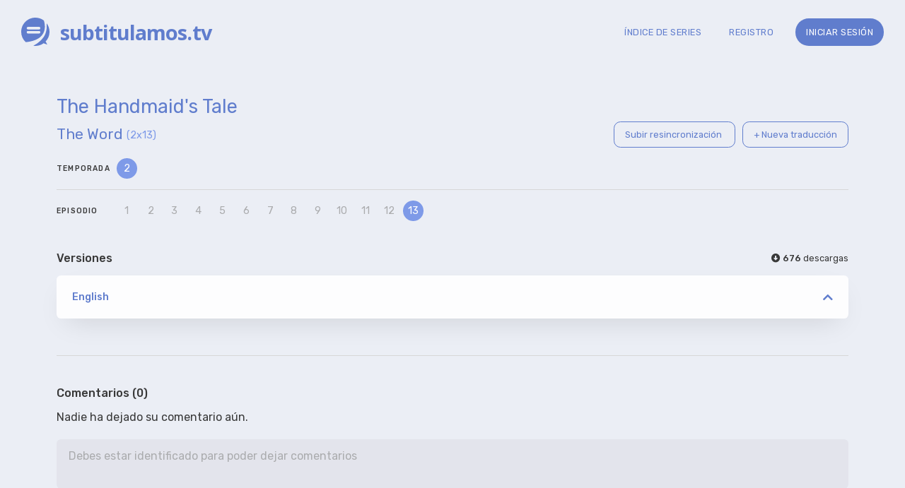

--- FILE ---
content_type: text/html; charset=UTF-8
request_url: https://www.subtitulamos.tv/episodes/2693/the-handmaid-s-tale-2x13-the-word
body_size: 5017
content:
<!DOCTYPE html>
<html>
<head>
  <base href="https://www.subtitulamos.tv/">

  <meta http-equiv="content-type" content="text/html; charset=utf-8"/>
  <meta name="viewport" content="width=device-width, initial-scale=1, maximum-scale=1">
        <link rel="apple-touch-icon" sizes="180x180" href="/apple-touch-icon.png?v=lkvlWOG2Qx">
<link rel="icon" type="image/png" sizes="32x32" href="/favicon-32x32.png?v=lkvlWOG2Qx">
<link rel="icon" type="image/png" sizes="16x16" href="/favicon-16x16.png?v=lkvlWOG2Qx">
<link rel="manifest" href="/site.webmanifest?v=lkvlWOG2Qx">
<link rel="mask-icon" href="/safari-pinned-tab.svg?v=lkvlWOG2Qx" color="#607dcd">
<link rel="shortcut icon" href="/favicon.ico?v=lkvlWOG2Qx">
<meta name="msapplication-TileColor" content="#607dcd">
<meta name="theme-color" content="#607dcd">
  
  <script type="text/javascript" src="js/hotload.js?202511181604"></script>

  <link rel="stylesheet" href="https://cdnjs.cloudflare.com/ajax/libs/font-awesome/5.15.1/css/all.min.css">
  <link href="https://fonts.googleapis.com/css2?family=Rubik:wght@300;400;500&display=swap" rel="stylesheet">
  <link href="https://fonts.googleapis.com/css2?family=Open+Sans:wght@700" rel="stylesheet">
      <link href="css/episode.33948c0e9a7ae54a4c20.css" rel="stylesheet" type="text/css"/>


  <title>
        The Handmaid&#039;s Tale 2x13 - The Word - Subtitulamos.tv - Subtítulos de series
  </title>
</head>
<body>
  <div id="base" class="w-header color-swatch-normal font-thickness-normal">
        <div id="overlay" class="overlay-wrap hidden">
      <div class="overlay-container w-box-shadow bounce-in">
        <i id="overlay-close"class="fas fa-times close-button" aria-hidden="true"></i>
        <div id="overlay-content">

        </div>
      </div>
      <div id="overlay-fade" class="fade-pan"></div>
    </div>
      <nav id="control-panel" class="no-scroll-bar ">
        <div id="control-panel-top-section" class="control-panel-section">
          <a href="/">
            <div id="control-panel-logo-wrap">
              <svg id="logo-miniature" height="30" viewBox="0 0 720 720">
                <path d="M500,480C373.919,603.693,144.292,621.974,115.091,623.822A359,359,0,0,1,0,360C0,161.178,161.178,0,360,0A358.39,358.39,0,0,1,576.516,72.38C594.276,124.682,651.193,331.67,500,480ZM456,236H172a32,32,0,0,0,0,64H456A32,32,0,0,0,456,236Zm0,104H172a32,32,0,0,0,0,64H456A32,32,0,0,0,456,340ZM564,504c101.048-137.763,87.982-313.7,81.9-362.757a359.955,359.955,0,0,1-24.222,465.966L664,688l-94.3-35.364A358.341,358.341,0,0,1,360,720a362.772,362.772,0,0,1-54.959-4.17C340.3,698.95,471.256,630.442,564,504Z"/>
              </svg>
              <span class="logo-text">subtitulamos.tv</span>
            </div>
          </a>
          <div id="control-panel-search" class="search-bar-container">
            <button id="search-subtitles" title="Buscar"  class="text small"><i id="search_subtitles" class="fa fa-search" aria-hidden="true" aria-hidden="true"></i></button>
            <input id="search-input" data-search-bar-target='panel-search-results' type="text" class="text tiny" placeholder="Busca una serie... Ej.: Westworld" autocomplete="off" />
            <ul class="search-results w-box-shadow hidden" id='panel-search-results'></ul>
          </div>
          <button class="control-panel-button search" id='search-icon'>
            <i class="fa fa-search" aria-hidden="true"></i>
          </button>

                    <button id="login-cp" class="control-panel-button">
            <i class="fas fa-sign-in-alt" aria-hidden="true"></i>
            <span>Iniciar sesión</span>
          </button>
          <button id="register-cp" class="control-panel-button">
            <i class="fas fa-user-plus" aria-hidden="true"></i>
            <span>Registro</span>
          </button>
                    <a class="control-panel-button" page="/shows" href='/shows'>
            <i class="fas fa-list-ul" aria-hidden="true"></i>
            <span>Índice de series</span>
          </a>
        </div>
        <div id="control-panel-bottom-section" class="control-panel-section">
          <button class="control-panel-button control-panel-minimize-toggle">
            <i class="fas fa-chevron-circle-left" aria-hidden="true"></i>
            <i class="fas fa-chevron-circle-right" aria-hidden="true"></i>
            <span>Minimizar</span>
          </button>
                  </div>

        <div id="control-panel-fade-pan"></div>
      </nav>
        <header>
      <a href='/'>
        <div id="header-logo-wrap">
          <svg id="logo-miniature" height="40" viewBox="0 0 720 720">
            <path d="M500,480C373.919,603.693,144.292,621.974,115.091,623.822A359,359,0,0,1,0,360C0,161.178,161.178,0,360,0A358.39,358.39,0,0,1,576.516,72.38C594.276,124.682,651.193,331.67,500,480ZM456,236H172a32,32,0,0,0,0,64H456A32,32,0,0,0,456,236Zm0,104H172a32,32,0,0,0,0,64H456A32,32,0,0,0,456,340ZM564,504c101.048-137.763,87.982-313.7,81.9-362.757a359.955,359.955,0,0,1-24.222,465.966L664,688l-94.3-35.364A358.341,358.341,0,0,1,360,720a362.772,362.772,0,0,1-54.959-4.17C340.3,698.95,471.256,630.442,564,504Z"/>
          </svg>
          <span class="logo-text">subtitulamos.tv</span>
        </div>
      </a>
      <nav id="top-links">
        <button class="text tiny spaced" id="shows-index"><a href="/shows">ÍNDICE DE SERIES</a></button>
        <button class="text tiny spaced" id="register">REGISTRO</button>
        <button class="text tiny spaced" id="login">INICIAR SESIÓN</button>
      </nav>
    </header>
        <div id="page-container" class="">
      <button class="overlaying-button control-panel-minimize-toggle">
        <i class="fas fa-bars" aria-hidden="true"></i>
      </button>
      <div class="content limited-width">
    
  <div id="show-info-header">
    <div id="show-name" class="">
            <h1 class="blue-a">The Handmaid&#039;s Tale</h1>
    </div>
    <div id="episode-header">
      <div id="episode-name" class="">
                <h3 class="blue-a">The Word</h3>
        <div class="blue-b text small" id="episode-numbers">(2x13)</div>
      </div>
      <div id="episode-buttons" class="text tiny">
        <a class="thin-button episode-button" href='/episodes/2693/resync' class="text tiny blue-a">
          Subir resincronización
        </a>
        <button class="thin-button episode-button translate-subtitle">
          + Nueva traducción
        </button>
      </div>
    </div>
    <div id="season-line">
      <span class="text bold spaced-wide choices-title">TEMPORADA</span>
      <div id="season-choices" class="choices no-scroll-bar">
                  <a href="/episodes/2180/the-handmaid-s-tale-2x01-june" class="choice selected">2</a>
              </div>
    </div>
    <div id="episode-line">
      <span class="text bold spaced-wide choices-title">EPISODIO</span>
      <div id="episode-choices" class="choices no-scroll-bar">
                  <a href="/episodes/2180/the-handmaid-s-tale-2x01-june" class="choice ">1</a>
                  <a href="/episodes/2185/the-handmaid-s-tale-2x02-unwomen" class="choice ">2</a>
                  <a href="/episodes/2252/the-handmaid-s-tale-2x03-baggage" class="choice ">3</a>
                  <a href="/episodes/2335/the-handmaid-s-tale-2x04-other-women" class="choice ">4</a>
                  <a href="/episodes/2352/the-handmaid-s-tale-2x05-seeds" class="choice ">5</a>
                  <a href="/episodes/2407/the-handmaid-s-tale-2x06-first-blood" class="choice ">6</a>
                  <a href="/episodes/2449/the-handmaid-s-tale-2x07-after" class="choice ">7</a>
                  <a href="/episodes/2476/the-handmaid-s-tale-2x08-women-s-work" class="choice ">8</a>
                  <a href="/episodes/2529/the-handmaid-s-tale-2x09-smart-power" class="choice ">9</a>
                  <a href="/episodes/2572/the-handmaid-s-tale-2x10-the-last-ceremony" class="choice ">10</a>
                  <a href="/episodes/2613/the-handmaid-s-tale-2x11-holly" class="choice ">11</a>
                  <a href="/episodes/2654/the-handmaid-s-tale-2x12-postpartum" class="choice ">12</a>
                  <a href="/episodes/2693/the-handmaid-s-tale-2x13-the-word" class="choice selected">13</a>
              </div>
    </div>
  </div>

  <div id="languages">
    <div id="languages-header">
    <h4>Versiones</h4>
                                                      <div id="download-count" class="text tiny hint--left" data-hint='English - 676' >
      <i class="fas fa-arrow-alt-circle-down"></i>
      <span id="count" class="text bold">676</span>
      <span >descargas</span>
    </div>
    </div>
          <div class="language-container w-box-shadow">
        <button class="collapser-button blue-a">
          <i class="fas fa-chevron-up"></i>
        </button>

        <div class="text small bold blue-a language-name"  data-lang-id="1">English</div>

        <div class="language-content">
                      <template id="subtitle-properties-6668">
  <div class="form-wrap">
    <form action="subtitles/6668/properties" method="POST">
      <h3>Propiedades del subtítulo</h2>
      <div class='form-field validated' fieldname="Nombre de versión">
        <input id="vname" type="text" class="form_input"
          name="vname" value="TBS" required>
        <i class="fas fa-code-branch"></i>
      </div>

      <div class='form-field validated' fieldname="Comentario de versión">
        <input id="vcomment" type="text" class="form_input"
          name="vcomment" value="De Addic7ed, sin acotaciones, funciona con BAMBOOZLE, Final de Temporada." required>
        <i class="fas fa-comment"></i>
      </div>

      <div class='form-field validated' fieldname="Idioma">
        <select name="lang" id="lang" class="form_input" required>
          <option value="" disabled>Selecciona un idioma</option>
                      <option value="en-en" selected>English</option>
                      <option value="es-es" >Español (España)</option>
                      <option value="es-lat" >Español (Latinoamérica)</option>
                      <option value="fr-fr" >Français</option>
                      <option value="ca-es" >Català</option>
                      <option value="gl-es" >Galego</option>
                  </select>
        <i class="fas fa-globe"></i>
      </div>

      <button id="save-edit" type="submit" class='button button-fat'>Guardar</button>
    </form>
  </div>
</template>
                                      
                        
            <div class="version-container ">
              <p class="text mini">versión</p>
              <p class="text tiny spaced bold">TBS</p>
              <div class="version-info">
                <div class="version-buttons">
                                    <a rel="nofollow" href="/subtitles/6668/download">
                                      <div class="download-button ">
                      <i class="far fa-arrow-alt-circle-down"></i>
                    </div>
                                    </a>
                                    <a rel="nofollow" href="/subtitles/6668/translate">
                    <div class="edit-button-wrap">
                      <div class="edit-button">
                        <i class="fas fa-pencil-alt"></i>
                      </div>
                    </div>
                  </a>
                </div>
                <div class="progress-bar-container">
                                      <div class="subtitle-uploader">
                      <span class="text mini">
                                                ORIGINAL
                        
                                              </span>
                      <a rel="nofollow" href="/users/1524" class="uploader_name text tiny bold blue-a">
                        <i class="fas fa-file-import"></i>
                        imaro86
                      </a>
                    </div>
                                    <div class="more-info">
                                        <span class="text small">
                      <i class="fa fa-comment" aria-hidden="true"></i> De Addic7ed, sin acotaciones, funciona con BAMBOOZLE, Final de Temporada.
                    </span>
                                      </div>
                </div>
                              </div>
            </div>
                  </div>
      </div>
      </div>

  <div id="comments-container" class="comments-container">
    
    <h4 class="comment-header">Comentarios ({{comments.length}})</h4>
    

    <comment v-for="comment in comments"
        :key="comment.id"
        :id="comment.id"
        :user="comment.user"
        :base-text="comment.text"
        :published-at="comment.published_at"
        :edited-at="comment.edited_at"
        :pinned="comment.pinned"
        @remove="remove"
        @pin="pin"
        @save="save"
      >
    </comment>
    <div class="no-comments" v-if="comments.length == 0">Nadie ha dejado su comentario aún.</div>

          <div class='newcomment-box'>
                  <div class="open-comment disabled">
            <textarea id="new-comment" rows="2" class="textarea" disabled>Debes estar identificado para poder dejar comentarios</textarea>
          </div>
              </div>
      </div>
</div>

<template id="new-translation">
  <div class="form-wrap">
    <h3>Nueva traducción</h3>
    <form action="/subtitles/translate" method="POST">
      <input type="hidden" name="episode" value="2693" />
      <div class="form-field validated dropdown-field" fieldname="Idioma">
        <i class="fas fa-chevron-down dropdown"></i>
        <select name="lang" id="translate-to-lang" required>
          <option value="" disabled selected>Selecciona un idioma</option>
                                    <option value="en-en">English</option>
                                                <option value="es-es">Español (España)</option>
                                                <option value="es-lat">Español (Latinoamérica)</option>
                                                <option value="fr-fr">Français</option>
                                                <option value="ca-es">Català</option>
                                                <option value="gl-es">Galego</option>
                              </select>
        <i class="fas fa-globe"></i>
      </div>
      <button type="submit" id="open-translation">Abrir traducción</button>
    </form>
  </div>
</template>



      <footer id="footer">
        <div id="footer-content">
          <div id="in-memory-of">
            <div id="in-memory-of-content">
              <p>en memoria de</p>
              <p>SUBTITULOS.ES</p>
              <p>(2008-2015)</p>
              <p class='disclaimer-row'><a href='/disclaimer'>Disclaimer</a></p>
            </div>
          </div>
          <div id="page-navigation">
            <p class="text light small logo-text">&#169; subtitulamos.tv</p>
            <nav id="page-links" class="text thin tiny">
              <a class="text light" href="https://github.com/subtitulamos/subtitulamos" target="_blank">GitHub</a>
              <a class="text light" href="/rules">Normas de traducción</a>
              <a class="text light" href="https://foro.subtitulamos.tv/" target="_blank">Foro</a>
              <a class="text light" href="/shows">Índice de series</a>
            </nav>
            <nav class="social-networks">
              <a class="text light" href="https://foro.subtitulamos.tv/" title="Foro" target="_blank"><i class="fab fa-forumbee" aria-hidden="true"></i></a>
              <a class="text light" href="https://www.facebook.com/subtitulamos.tv" title="Facebook" target="_blank"><i class="fab fa-facebook-f" aria-hidden="true"></i></a>
              <a class="text light" href="https://twitter.com/subtitulamostv" title="Twitter" target="_blank"><i class="fab fa-twitter" aria-hidden="true"></i></a>
              <a class="text light" href="https://t.me/subtitulamostv" title="Telegram" target="_blank"><i class="fab fa-telegram-plane" aria-hidden="true"></i></a>
              <a class="text light" href="https://github.com/subtitulamos/subtitulamos" title="GitHub" target="_blank"><i class="fab fa-github" aria-hidden="true"></i></a>
              <a class="text light" href="/rss" title="RSS" target="_blank"><i class="fas fa-rss" aria-hidden="true"></i></a>
            </nav>
          </div>
        </div>
      </footer>
    </div>
  </div>

      <script type="text/javascript" src="js/vendor.b749971c14518ffbfafc.bundle.js" ></script>

    <script type="text/javascript" src="js/app.06fc2580f3864eeace40.bundle.js" ></script>

   
  <script src="https://cdn.jsdelivr.net/npm/sweetalert2@9"></script>
  <script>
    const Toast = Swal.mixin({
      toast: true,
      position: 'bottom-end',
      showConfirmButton: false,
      timer: 4000
    });
    const Toasts = {
      error: Toast.mixin({icon: 'error', timer: 8000}),
      success: Toast.mixin({icon: 'success', timer: 5000}),
      info: Toast.mixin({icon: 'info', timer: 5000})
    };
  </script>
  <template id='tpl-login'>
    <h3>Inicio de sesión</h3>
    <div class="form-wrap">
      <form id="login-form">
        <div class="form-field text small" fieldname="Nombre de usuario">
          <input type="text" id="username" required autocomplete="username">
          <i class="fas fa-user" aria-hidden="true"></i>
        </div>
        <div class="form-field text small" fieldname="Contraseña">
          <input type="password" id="password" required autocomplete="current-password">
          <i class="fas fa-key" aria-hidden="true"></i>
        </div>
        <div class="form-error" id='login-error'></div>
        <button id='login-button' type="submit" class="text light">Iniciar sesión</button>
      </form>
    </div>
  </template>
  <template id='tpl-register'>
    <h3>Registro</h3>
    <div class="form-wrap">
      <form id="register-form" action="/register" method="POST">
        <div class="form-field text small validated" fieldname="Nombre de usuario">
          <input type="text" name="username" required autocomplete="off">
          <i class="fas fa-user" aria-hidden="true"></i>
        </div>
        <div class="form-field text small validated" fieldname="Contraseña">
          <input type="password" name="password" required autocomplete="off">
          <i class="fas fa-key" aria-hidden="true"></i>
        </div>
        <div class="form-field text small validated" fieldname="Confirmar contraseña">
          <input type="password" name="password-confirmation" required autocomplete="off">
          <i class="fas fa-key" aria-hidden="true"></i>
        </div>
        <div class="form-field text small validated" fieldname="Correo electrónico">
          <input type="email" name="email" required>
          <i class="fas fa-envelope" aria-hidden="true"></i>
        </div>
        <div id="register-checkbox">
          <input type='checkbox' name="terms" required>
          Acepto las reglas y las condiciones generales de uso del sitio web
        </div>
        <div class="form-error" id='register-error'></div>
        <button id='register-button' type="submit" class="text light">Registrarme</button>
      </form>
    </div>
  </template>
    <script type="text/javascript">
    var userId = 0;
    var epId = 2693;
    var MAX_USER_EDIT_SECONDS = 60;
    var canDeleteComments = false;
    var canEditComments = false;
    var canPinComments = false;
    var canEditProperties = false;
    var isBanned = false;
  </script>
    <script type="text/javascript" src="js/episode.6090abffe69f45e739c2.bundle.js" ></script>

<script defer src="https://static.cloudflareinsights.com/beacon.min.js/vcd15cbe7772f49c399c6a5babf22c1241717689176015" integrity="sha512-ZpsOmlRQV6y907TI0dKBHq9Md29nnaEIPlkf84rnaERnq6zvWvPUqr2ft8M1aS28oN72PdrCzSjY4U6VaAw1EQ==" data-cf-beacon='{"version":"2024.11.0","token":"87ac206389a94f01bf26b32e592df4c9","r":1,"server_timing":{"name":{"cfCacheStatus":true,"cfEdge":true,"cfExtPri":true,"cfL4":true,"cfOrigin":true,"cfSpeedBrain":true},"location_startswith":null}}' crossorigin="anonymous"></script>
</body>


--- FILE ---
content_type: text/css
request_url: https://www.subtitulamos.tv/css/episode.33948c0e9a7ae54a4c20.css
body_size: 12880
content:
/*! normalize.css v4.1.1 | MIT License | github.com/necolas/normalize.css */

/**
 * 1. Change the default font family in all browsers (opinionated).
 * 2. Prevent adjustments of font size after orientation changes in IE and iOS.
 */

html {
  font-family: sans-serif; /* 1 */
  -ms-text-size-adjust: 100%; /* 2 */
  -webkit-text-size-adjust: 100%; /* 2 */
}

/**
 * Remove the margin in all browsers (opinionated).
 */

body {
  margin: 0;
}

/* HTML5 display definitions
   ========================================================================== */

/**
 * Add the correct display in IE 9-.
 * 1. Add the correct display in Edge, IE, and Firefox.
 * 2. Add the correct display in IE.
 */

article,
aside,
details, /* 1 */
figcaption,
figure,
footer,
header,
main, /* 2 */
menu,
nav,
section,
summary {
  /* 1 */
  display: block;
}

/**
 * Add the correct display in IE 9-.
 */

audio,
canvas,
progress,
video {
  display: inline-block;
}

/**
 * Add the correct display in iOS 4-7.
 */

audio:not([controls]) {
  display: none;
  height: 0;
}

/**
 * Add the correct vertical alignment in Chrome, Firefox, and Opera.
 */

progress {
  vertical-align: baseline;
}

/**
 * Add the correct display in IE 10-.
 * 1. Add the correct display in IE.
 */

template, /* 1 */
[hidden] {
  display: none;
}

/* Links
   ========================================================================== */

/**
 * 1. Remove the gray background on active links in IE 10.
 * 2. Remove gaps in links underline in iOS 8+ and Safari 8+.
 */

a {
  background-color: transparent; /* 1 */
  -webkit-text-decoration-skip: objects; /* 2 */
}

/**
 * Remove the outline on focused links when they are also active or hovered
 * in all browsers (opinionated).
 */

a:active,
a:hover {
  outline-width: 0;
}

/* Text-level semantics
   ========================================================================== */

/**
 * 1. Remove the bottom border in Firefox 39-.
 * 2. Add the correct text decoration in Chrome, Edge, IE, Opera, and Safari.
 */

abbr[title] {
  border-bottom: none; /* 1 */
  text-decoration: underline; /* 2 */
  text-decoration: underline dotted; /* 2 */
}

/**
 * Prevent the duplicate application of `bolder` by the next rule in Safari 6.
 */

b,
strong {
  font-weight: inherit;
}

/**
 * Add the correct font weight in Chrome, Edge, and Safari.
 */

b,
strong {
  font-weight: bolder;
}

/**
 * Add the correct font style in Android 4.3-.
 */

dfn {
  font-style: italic;
}

/**
 * Correct the font size and margin on `h1` elements within `section` and
 * `article` contexts in Chrome, Firefox, and Safari.
 */

h1 {
  font-size: 2em;
  margin: 0.67em 0;
}

/**
 * Add the correct background and color in IE 9-.
 */

mark {
  background-color: #ff0;
  color: #000;
}

/**
 * Add the correct font size in all browsers.
 */

small {
  font-size: 80%;
}

/**
 * Prevent `sub` and `sup` elements from affecting the line height in
 * all browsers.
 */

sub,
sup {
  font-size: 75%;
  line-height: 0;
  position: relative;
  vertical-align: baseline;
}

sub {
  bottom: -0.25em;
}

sup {
  top: -0.5em;
}

/* Embedded content
   ========================================================================== */

/**
 * Remove the border on images inside links in IE 10-.
 */

img {
  border-style: none;
}

/**
 * Hide the overflow in IE.
 */

svg:not(:root) {
  overflow: hidden;
}

/* Grouping content
   ========================================================================== */

/**
 * 1. Correct the inheritance and scaling of font size in all browsers.
 * 2. Correct the odd `em` font sizing in all browsers.
 */

code,
kbd,
pre,
samp {
  font-family: monospace, monospace; /* 1 */
  font-size: 1em; /* 2 */
}

/**
 * Add the correct margin in IE 8.
 */

figure {
  margin: 1em 40px;
}

/**
 * 1. Add the correct box sizing in Firefox.
 * 2. Show the overflow in Edge and IE.
 */

hr {
  box-sizing: content-box; /* 1 */
  height: 0; /* 1 */
  overflow: visible; /* 2 */
}

/* Forms
   ========================================================================== */

/**
 * 1. Change font properties to `inherit` in all browsers (opinionated).
 * 2. Remove the margin in Firefox and Safari.
 */

button,
input,
select,
textarea {
  font: inherit; /* 1 */
  margin: 0; /* 2 */
}

/**
 * Restore the font weight unset by the previous rule.
 */

optgroup {
  font-weight: bold;
}

/**
 * Show the overflow in IE.
 * 1. Show the overflow in Edge.
 */

button,
input {
  /* 1 */
  overflow: visible;
}

/**
 * Remove the inheritance of text transform in Edge, Firefox, and IE.
 * 1. Remove the inheritance of text transform in Firefox.
 */

button,
select {
  /* 1 */
  text-transform: none;
}

/**
 * 1. Prevent a WebKit bug where (2) destroys native `audio` and `video`
 *    controls in Android 4.
 * 2. Correct the inability to style clickable types in iOS and Safari.
 */

button,
html [type="button"], /* 1 */
[type="reset"],
[type="submit"] {
  -webkit-appearance: button; /* 2 */
}

/**
 * Remove the inner border and padding in Firefox.
 */

button::-moz-focus-inner,
[type="button"]::-moz-focus-inner,
[type="reset"]::-moz-focus-inner,
[type="submit"]::-moz-focus-inner {
  border-style: none;
  padding: 0;
}

/**
 * Restore the focus styles unset by the previous rule.
 */

button:-moz-focusring,
[type="button"]:-moz-focusring,
[type="reset"]:-moz-focusring,
[type="submit"]:-moz-focusring {
  outline: 1px dotted ButtonText;
}

/**
 * Change the border, margin, and padding in all browsers (opinionated).
 */

fieldset {
  border: 1px solid #c0c0c0;
  margin: 0 2px;
  padding: 0.35em 0.625em 0.75em;
}

/**
 * 1. Correct the text wrapping in Edge and IE.
 * 2. Correct the color inheritance from `fieldset` elements in IE.
 * 3. Remove the padding so developers are not caught out when they zero out
 *    `fieldset` elements in all browsers.
 */

legend {
  box-sizing: border-box; /* 1 */
  color: inherit; /* 2 */
  display: table; /* 1 */
  max-width: 100%; /* 1 */
  padding: 0; /* 3 */
  white-space: normal; /* 1 */
}

/**
 * Remove the default vertical scrollbar in IE.
 */

textarea {
  overflow: auto;
}

/**
 * 1. Add the correct box sizing in IE 10-.
 * 2. Remove the padding in IE 10-.
 */

[type="checkbox"],
[type="radio"] {
  box-sizing: border-box; /* 1 */
  padding: 0; /* 2 */
}

/**
 * Correct the cursor style of increment and decrement buttons in Chrome.
 */

[type="number"]::-webkit-inner-spin-button,
[type="number"]::-webkit-outer-spin-button {
  height: auto;
}

/**
 * 1. Correct the odd appearance in Chrome and Safari.
 * 2. Correct the outline style in Safari.
 */

[type="search"] {
  -webkit-appearance: textfield; /* 1 */
  outline-offset: -2px; /* 2 */
}

/**
 * Remove the inner padding and cancel buttons in Chrome and Safari on OS X.
 */

[type="search"]::-webkit-search-cancel-button,
[type="search"]::-webkit-search-decoration {
  -webkit-appearance: none;
}

/**
 * Correct the text style of placeholders in Chrome, Edge, and Safari.
 */

::-webkit-input-placeholder {
  color: inherit;
  opacity: 0.54;
}

/**
 * 1. Correct the inability to style clickable types in iOS and Safari.
 * 2. Change font properties to `inherit` in Safari.
 */

::-webkit-file-upload-button {
  -webkit-appearance: button; /* 1 */
  font: inherit; /* 2 */
}

/*! Hint.css - v2.3.2 - 2016-07-28
* http://kushagragour.in/lab/hint/
* Copyright (c) 2016 Kushagra Gour; Licensed  */



/* MODIFIED FOR SUBTITULAMOS
 (see bottom of file) */



/*-------------------------------------*	HINT.css - A CSS tooltip library
\*-------------------------------------*/
/**
 * HINT.css is a tooltip library made in pure CSS.
 *
 * Source: https://github.com/chinchang/hint.css
 * Demo: http://kushagragour.in/lab/hint/
 *
 * Release under The MIT License
 *
 */
/**
 * source: hint-core.scss
 *
 * Defines the basic styling for the tooltip.
 * Each tooltip is made of 2 parts:
 * 	1) body (:after)
 * 	2) arrow (:before)
 *
 * Classes added:
 * 	1) hint
 */
 [class*="hint--"] {
  position: relative;
  display: inline-block;
  /**
	 * tooltip arrow
	 */
  /**
	 * tooltip body
	 */ }
  [class*="hint--"]:before, [class*="hint--"]:after {
    position: absolute;
    -webkit-transform: translate3d(0, 0, 0);
    -moz-transform: translate3d(0, 0, 0);
    transform: translate3d(0, 0, 0);
    visibility: hidden;
    opacity: 0;
    z-index: 1000000;
    pointer-events: none;
    -webkit-transition: 0.3s ease;
    -moz-transition: 0.3s ease;
    transition: 0.3s ease;
    -webkit-transition-delay: 0ms;
    -moz-transition-delay: 0ms;
    transition-delay: 0ms; }
  [class*="hint--"]:hover:before, [class*="hint--"]:hover:after {
    visibility: visible;
    opacity: 1; }
  [class*="hint--"]:hover:before, [class*="hint--"]:hover:after {
    -webkit-transition-delay: 100ms;
    -moz-transition-delay: 100ms;
    transition-delay: 100ms; }
  [class*="hint--"]:before {
    content: '';
    position: absolute;
    background: transparent;
    border: 6px solid transparent;
    z-index: 1000001; }
  [class*="hint--"]:after {
    background: #383838;
    color: white;
    padding: 8px 10px;
    font-size: 12px;
    font-family: "Helvetica Neue", Helvetica, Arial, sans-serif;
    line-height: 12px;
    white-space: nowrap; }
  [class*="hint--"][aria-label]:after {
    content: attr(aria-label); }
  [class*="hint--"][data-hint]:after {
    content: attr(data-hint); }

[aria-label='']:before, [aria-label='']:after,
[data-hint='']:before,
[data-hint='']:after {
  display: none !important; }

/**
 * source: hint-position.scss
 *
 * Defines the positoning logic for the tooltips.
 *
 * Classes added:
 * 	1) hint--top
 * 	2) hint--bottom
 * 	3) hint--left
 * 	4) hint--right
 */
/**
 * set default color for tooltip arrows
 */
.hint--top-left:before {
  border-top-color: #383838; }

.hint--top-right:before {
  border-top-color: #383838; }

.hint--top:before {
  border-top-color: #383838; }

.hint--bottom-left:before {
  border-bottom-color: #383838; }

.hint--bottom-right:before {
  border-bottom-color: #383838; }

.hint--bottom:before {
  border-bottom-color: #383838; }

.hint--left:before {
  border-left-color: #383838; }

.hint--right:before {
  border-right-color: #383838; }

/**
 * top tooltip
 */
.hint--top:before {
  margin-bottom: -11px; }

.hint--top:before, .hint--top:after {
  bottom: 100%;
  left: 50%; }

.hint--top:before {
  left: calc(50% - 6px); }

.hint--top:after {
  -webkit-transform: translateX(-50%);
  -moz-transform: translateX(-50%);
  transform: translateX(-50%); }

.hint--top:hover:before {
  -webkit-transform: translateY(-8px);
  -moz-transform: translateY(-8px);
  transform: translateY(-8px); }

.hint--top:hover:after {
  -webkit-transform: translateX(-50%) translateY(-8px);
  -moz-transform: translateX(-50%) translateY(-8px);
  transform: translateX(-50%) translateY(-8px); }

/**
 * bottom tooltip
 */
.hint--bottom:before {
  margin-top: -11px; }

.hint--bottom:before, .hint--bottom:after {
  top: 100%;
  left: 50%; }

.hint--bottom:before {
  left: calc(50% - 6px); }

.hint--bottom:after {
  -webkit-transform: translateX(-50%);
  -moz-transform: translateX(-50%);
  transform: translateX(-50%); }

.hint--bottom:hover:before {
  -webkit-transform: translateY(8px);
  -moz-transform: translateY(8px);
  transform: translateY(8px); }

.hint--bottom:hover:after {
  -webkit-transform: translateX(-50%) translateY(8px);
  -moz-transform: translateX(-50%) translateY(8px);
  transform: translateX(-50%) translateY(8px); }

/**
 * right tooltip
 */
.hint--right:before {
  margin-left: -11px;
  margin-bottom: -6px; }

.hint--right:after {
  margin-bottom: -14px; }

.hint--right:before, .hint--right:after {
  left: 100%;
  bottom: 50%; }

.hint--right:hover:before {
  -webkit-transform: translateX(8px);
  -moz-transform: translateX(8px);
  transform: translateX(8px); }

.hint--right:hover:after {
  -webkit-transform: translateX(8px);
  -moz-transform: translateX(8px);
  transform: translateX(8px); }

/**
 * left tooltip
 */
.hint--left:before {
  margin-right: -11px;
  margin-bottom: -6px; }

.hint--left:after {
  margin-bottom: -14px; }

.hint--left:before, .hint--left:after {
  right: 100%;
  bottom: 50%; }

.hint--left:hover:before {
  -webkit-transform: translateX(-8px);
  -moz-transform: translateX(-8px);
  transform: translateX(-8px); }

.hint--left:hover:after {
  -webkit-transform: translateX(-8px);
  -moz-transform: translateX(-8px);
  transform: translateX(-8px); }

/**
 * top-left tooltip
 */
.hint--top-left:before {
  margin-bottom: -11px; }

.hint--top-left:before, .hint--top-left:after {
  bottom: 100%;
  left: 50%; }

.hint--top-left:before {
  left: calc(50% - 6px); }

.hint--top-left:after {
  -webkit-transform: translateX(-100%);
  -moz-transform: translateX(-100%);
  transform: translateX(-100%); }

.hint--top-left:after {
  margin-left: 12px; }

.hint--top-left:hover:before {
  -webkit-transform: translateY(-8px);
  -moz-transform: translateY(-8px);
  transform: translateY(-8px); }

.hint--top-left:hover:after {
  -webkit-transform: translateX(-100%) translateY(-8px);
  -moz-transform: translateX(-100%) translateY(-8px);
  transform: translateX(-100%) translateY(-8px); }

/**
 * top-right tooltip
 */
.hint--top-right:before {
  margin-bottom: -11px; }

.hint--top-right:before, .hint--top-right:after {
  bottom: 100%;
  left: 50%; }

.hint--top-right:before {
  left: calc(50% - 6px); }

.hint--top-right:after {
  -webkit-transform: translateX(0);
  -moz-transform: translateX(0);
  transform: translateX(0); }

.hint--top-right:after {
  margin-left: -12px; }

.hint--top-right:hover:before {
  -webkit-transform: translateY(-8px);
  -moz-transform: translateY(-8px);
  transform: translateY(-8px); }

.hint--top-right:hover:after {
  -webkit-transform: translateY(-8px);
  -moz-transform: translateY(-8px);
  transform: translateY(-8px); }

/**
 * bottom-left tooltip
 */
.hint--bottom-left:before {
  margin-top: -11px; }

.hint--bottom-left:before, .hint--bottom-left:after {
  top: 100%;
  left: 50%; }

.hint--bottom-left:before {
  left: calc(50% - 6px); }

.hint--bottom-left:after {
  -webkit-transform: translateX(-100%);
  -moz-transform: translateX(-100%);
  transform: translateX(-100%); }

.hint--bottom-left:after {
  margin-left: 12px; }

.hint--bottom-left:hover:before {
  -webkit-transform: translateY(8px);
  -moz-transform: translateY(8px);
  transform: translateY(8px); }

.hint--bottom-left:hover:after {
  -webkit-transform: translateX(-100%) translateY(8px);
  -moz-transform: translateX(-100%) translateY(8px);
  transform: translateX(-100%) translateY(8px); }

/**
 * bottom-right tooltip
 */
.hint--bottom-right:before {
  margin-top: -11px; }

.hint--bottom-right:before, .hint--bottom-right:after {
  top: 100%;
  left: 50%; }

.hint--bottom-right:before {
  left: calc(50% - 6px); }

.hint--bottom-right:after {
  -webkit-transform: translateX(0);
  -moz-transform: translateX(0);
  transform: translateX(0); }

.hint--bottom-right:after {
  margin-left: -12px; }

.hint--bottom-right:hover:before {
  -webkit-transform: translateY(8px);
  -moz-transform: translateY(8px);
  transform: translateY(8px); }

.hint--bottom-right:hover:after {
  -webkit-transform: translateY(8px);
  -moz-transform: translateY(8px);
  transform: translateY(8px); }

/**
 * source: hint-sizes.scss
 *
 * Defines width restricted tooltips that can span
 * across multiple lines.
 *
 * Classes added:
 * 	1) hint--small
 * 	2) hint--medium
 * 	3) hint--large
 *
 */
.hint--small:after,
.hint--medium:after,
.hint--large:after {
  white-space: normal;
  line-height: 1.4em;
  word-wrap: break-word; }

.hint--small:after {
  width: 80px; }

.hint--medium:after {
  width: 150px; }

.hint--large:after {
  width: 300px; }

/**
 * source: hint-theme.scss
 *
 * Defines basic theme for tooltips.
 *
 */
[class*="hint--"] {
  /**
	 * tooltip body
	 */ }
  [class*="hint--"]:after {
    text-shadow: 0 -1px 0px black;
    box-shadow: 4px 4px 8px rgba(0, 0, 0, 0.3); }

/**
 * source: hint-color-types.scss
 *
 * Contains tooltips of various types based on color differences.
 *
 * Classes added:
 * 	1) hint--error
 * 	2) hint--warning
 * 	3) hint--info
 * 	4) hint--success
 *
 */
/**
 * Error
 */
.hint--error:after {
  background-color: #b34e4d;
  text-shadow: 0 -1px 0px #592726; }

.hint--error.hint--top-left:before {
  border-top-color: #b34e4d; }

.hint--error.hint--top-right:before {
  border-top-color: #b34e4d; }

.hint--error.hint--top:before {
  border-top-color: #b34e4d; }

.hint--error.hint--bottom-left:before {
  border-bottom-color: #b34e4d; }

.hint--error.hint--bottom-right:before {
  border-bottom-color: #b34e4d; }

.hint--error.hint--bottom:before {
  border-bottom-color: #b34e4d; }

.hint--error.hint--left:before {
  border-left-color: #b34e4d; }

.hint--error.hint--right:before {
  border-right-color: #b34e4d; }

/**
 * Warning
 */
.hint--warning:after {
  background-color: #c09854;
  text-shadow: 0 -1px 0px #6c5328; }

.hint--warning.hint--top-left:before {
  border-top-color: #c09854; }

.hint--warning.hint--top-right:before {
  border-top-color: #c09854; }

.hint--warning.hint--top:before {
  border-top-color: #c09854; }

.hint--warning.hint--bottom-left:before {
  border-bottom-color: #c09854; }

.hint--warning.hint--bottom-right:before {
  border-bottom-color: #c09854; }

.hint--warning.hint--bottom:before {
  border-bottom-color: #c09854; }

.hint--warning.hint--left:before {
  border-left-color: #c09854; }

.hint--warning.hint--right:before {
  border-right-color: #c09854; }

/**
 * Info
 */
.hint--info:after {
  background-color: #3986ac;
  text-shadow: 0 -1px 0px #1a3c4d; }

.hint--info.hint--top-left:before {
  border-top-color: #3986ac; }

.hint--info.hint--top-right:before {
  border-top-color: #3986ac; }

.hint--info.hint--top:before {
  border-top-color: #3986ac; }

.hint--info.hint--bottom-left:before {
  border-bottom-color: #3986ac; }

.hint--info.hint--bottom-right:before {
  border-bottom-color: #3986ac; }

.hint--info.hint--bottom:before {
  border-bottom-color: #3986ac; }

.hint--info.hint--left:before {
  border-left-color: #3986ac; }

.hint--info.hint--right:before {
  border-right-color: #3986ac; }

/**
 * Success
 */
.hint--success:after {
  background-color: #458746;
  text-shadow: 0 -1px 0px #1a321a; }

.hint--success.hint--top-left:before {
  border-top-color: #458746; }

.hint--success.hint--top-right:before {
  border-top-color: #458746; }

.hint--success.hint--top:before {
  border-top-color: #458746; }

.hint--success.hint--bottom-left:before {
  border-bottom-color: #458746; }

.hint--success.hint--bottom-right:before {
  border-bottom-color: #458746; }

.hint--success.hint--bottom:before {
  border-bottom-color: #458746; }

.hint--success.hint--left:before {
  border-left-color: #458746; }

.hint--success.hint--right:before {
  border-right-color: #458746; }

/**
 * source: hint-always.scss
 *
 * Defines a persisted tooltip which shows always.
 *
 * Classes added:
 * 	1) hint--always
 *
 */
.hint--always:after, .hint--always:before {
  opacity: 1;
  visibility: visible; }

.hint--always.hint--top:before {
  -webkit-transform: translateY(-8px);
  -moz-transform: translateY(-8px);
  transform: translateY(-8px); }

.hint--always.hint--top:after {
  -webkit-transform: translateX(-50%) translateY(-8px);
  -moz-transform: translateX(-50%) translateY(-8px);
  transform: translateX(-50%) translateY(-8px); }

.hint--always.hint--top-left:before {
  -webkit-transform: translateY(-8px);
  -moz-transform: translateY(-8px);
  transform: translateY(-8px); }

.hint--always.hint--top-left:after {
  -webkit-transform: translateX(-100%) translateY(-8px);
  -moz-transform: translateX(-100%) translateY(-8px);
  transform: translateX(-100%) translateY(-8px); }

.hint--always.hint--top-right:before {
  -webkit-transform: translateY(-8px);
  -moz-transform: translateY(-8px);
  transform: translateY(-8px); }

.hint--always.hint--top-right:after {
  -webkit-transform: translateY(-8px);
  -moz-transform: translateY(-8px);
  transform: translateY(-8px); }

.hint--always.hint--bottom:before {
  -webkit-transform: translateY(8px);
  -moz-transform: translateY(8px);
  transform: translateY(8px); }

.hint--always.hint--bottom:after {
  -webkit-transform: translateX(-50%) translateY(8px);
  -moz-transform: translateX(-50%) translateY(8px);
  transform: translateX(-50%) translateY(8px); }

.hint--always.hint--bottom-left:before {
  -webkit-transform: translateY(8px);
  -moz-transform: translateY(8px);
  transform: translateY(8px); }

.hint--always.hint--bottom-left:after {
  -webkit-transform: translateX(-100%) translateY(8px);
  -moz-transform: translateX(-100%) translateY(8px);
  transform: translateX(-100%) translateY(8px); }

.hint--always.hint--bottom-right:before {
  -webkit-transform: translateY(8px);
  -moz-transform: translateY(8px);
  transform: translateY(8px); }

.hint--always.hint--bottom-right:after {
  -webkit-transform: translateY(8px);
  -moz-transform: translateY(8px);
  transform: translateY(8px); }

.hint--always.hint--left:before {
  -webkit-transform: translateX(-8px);
  -moz-transform: translateX(-8px);
  transform: translateX(-8px); }

.hint--always.hint--left:after {
  -webkit-transform: translateX(-8px);
  -moz-transform: translateX(-8px);
  transform: translateX(-8px); }

.hint--always.hint--right:before {
  -webkit-transform: translateX(8px);
  -moz-transform: translateX(8px);
  transform: translateX(8px); }

.hint--always.hint--right:after {
  -webkit-transform: translateX(8px);
  -moz-transform: translateX(8px);
  transform: translateX(8px); }

/**
 * source: hint-rounded.scss
 *
 * Defines rounded corner tooltips.
 *
 * Classes added:
 * 	1) hint--rounded
 *
 */
.hint--rounded:after {
  border-radius: 4px; }

/**
 * source: hint-effects.scss
 *
 * Defines various transition effects for the tooltips.
 *
 * Classes added:
 * 	1) hint--no-animate
 * 	2) hint--bounce
 *
 */
.hint--no-animate:before, .hint--no-animate:after {
  -webkit-transition-duration: 0ms;
  -moz-transition-duration: 0ms;
  transition-duration: 0ms; }

.hint--bounce:before, .hint--bounce:after {
  -webkit-transition: opacity 0.3s ease, visibility 0.3s ease, -webkit-transform 0.3s cubic-bezier(0.71, 1.7, 0.77, 1.24);
  -moz-transition: opacity 0.3s ease, visibility 0.3s ease, -moz-transform 0.3s cubic-bezier(0.71, 1.7, 0.77, 1.24);
  transition: opacity 0.3s ease, visibility 0.3s ease, transform 0.3s cubic-bezier(0.71, 1.7, 0.77, 1.24); }


/* Tweak to allow linebreaks in tooltips - https://github.com/chinchang/hint.css/issues/24 */
.hint:after, [data-hint]:after {
  white-space: pre;
}

/**
 * This file is covered by the AGPLv3 license, which can be found at the LICENSE file in the root of this project.
 * @copyright 2021 subtitulamos.tv
 */

@keyframes bounce {
  0% {
    transform: translateY(-100%);
  }

  5% {
    transform: translateY(-100%);
  }

  50% {
    transform: translateY(0);
  }
  70% {
    transform: translateY(-5%);
  }
  85% {
    transform: translateY(0);
  }
  100% {
    transform: translateY(0);
    opacity: 1;
  }
}

@keyframes bounce_back {
  0% {
    transform: translateY(0);
  }

  5% {
    transform: translateY(0);
  }
  20% {
    transform: translateY(0);
    padding-top: 20px;
  }
  50% {
    transform: translateY(0);
    padding-top: 10px;
  }
  100% {
    transform: translateY(-100%);
  }
}

@keyframes sendleft_remove {
  0% {
    transform: translateX(0);
  }
  5% {
    transform: translateX(0);
  }
  20% {
    transform: translateX(5%);
  }
  100% {
    transform: translateX(-100%);
    opacity: 0;
  }
}

@keyframes sendleft {
  0% {
    transform: translateX(100%);
    opacity: 0;
  }

  5% {
    transform: translateX(100%);
  }

  80% {
    transform: translateX(-5%);
  }
  100% {
    transform: translateX(0);
  }
}

@keyframes fade_slide_in {
  0% {
    opacity: 0;
    transform: translateY(-4px);
  }

  5% {
    opacity: 0;
    transform: translateY(-4px);
  }

  100% {
    opacity: 1;
    transform: translateY(0);
  }
}

@keyframes fade_slide_out {
  0% {
    opacity: 1;
    transform: translateY(0);
  }

  5% {
    opacity: 1;
    transform: translateY(0);
  }

  100% {
    opacity: 0;
    transform: translateY(-100%);
  }
}

@keyframes fadein_reactions {
  0% {
    opacity: 0;
  }

  99% {
    opacity: 0;
  }

  100% {
    opacity: 1;
  }
}

@keyframes button_bounce_click {
  0% {
    -ms-transform: scale(1, 1); /* IE 9 */
    -webkit-transform: scale(1, 1); /* Safari */
    transform: scale(1, 1);
    opacity: 1;
  }

  20% {
    -ms-transform: scale(1.5, 1.5); /* IE 9 */
    -webkit-transform: scale(1.5, 1.5); /* Safari */
    transform: scale(1.5, 1.5);
    opacity: 1;
  }
  49% {
    -ms-transform: scale(1.1, 1.1); /* IE 9 */
    -webkit-transform: scale(1.1, 1.1); /* Safari */
    transform: scale(1.1, 1.1);
    opacity: 0;
  }
  50% {
    -ms-transform: scale(1, 1); /* IE 9 */
    -webkit-transform: scale(1, 1); /* Safari */
    transform: scale(1, 1);
    opacity: 1;
  }

  100% {
    -ms-transform: scale(1, 1); /* IE 9 */
    -webkit-transform: scale(1, 1); /* Safari */
    transform: scale(1, 1);
  }
}

@keyframes fade_out {
  0% {
  }
  100% {
    opacity: 0;
  }
}

@keyframes fade_in {
  0% {
  }
  100% {
    opacity: 1;
  }
}

@keyframes move_up_searchbar {
  0% {
    transform: translateY(0);
  }

  5% {
    transform: translateY(0);
  }

  100% {
    transform: translateY(-434px);
  }
}

/**
 * This file is covered by the AGPLv3 license, which can be found at the LICENSE file in the root of this project.
 * @copyright 2021 subtitulamos.tv
 */

@keyframes fade_in {
  from {
    opacity: 0;
  }
}

.bounce-in {
  animation: bounce_in 0.5s ease-in 0.05s;
}

.bounce-out {
  animation: bounce_out 0.4s ease-out 0.05s;
}

@keyframes bounce_in {
  0% {
    margin-top: -50px;
  }
  5% {
    margin-top: -50px;
  }
  50% {
    margin-top: 0;
  }
  70% {
    margin-top: -10px;
  }
  85% {
    margin-top: 0;
  }
  100% {
    margin-top: 0;
  }
}

@keyframes bounce_out {
  0% {
    margin-top: 0;
  }
  5% {
    margin-top: 0;
  }
  20% {
    margin-top: 0;
    padding-top: 20px;
  }
  50% {
    margin-top: 0;
    padding-top: 10px;
    opacity: 1;
  }
  100% {
    margin-top: -50px;
    opacity: 0;
  }
}

@keyframes spin {
  to {
    transform: rotate(359.9deg);
  }
}

@keyframes shake {
  0% {
    transform: rotate(0deg);
  }
  20% {
    transform: rotate(-8deg);
  }
  80% {
    transform: rotate(8deg);
  }
  100% {
    transform: rotate(0deg);
  }
}

@keyframes breathing {
  0% {
    opacity: 1;
  }
  20% {
    opacity: 0;
  }
  100% {
    opacity: 1;
  }
}

@keyframes animate_highlight {
  0%,
  50% {
    background: var(--color-blue-d);
  }
}

@keyframes appear_from_bottom {
  from {
    opacity: 0;
    bottom: -100vh;
  }
}

@keyframes click_bounce {
  0% {
    transform: scale(0.8);
    -webkit-transform: scale(0.8);
  }
  20% {
    transform: scale(1.2);
    -webkit-transform: scale(1.2);
  }
  40% {
    transform: scale(0.8);
    -webkit-transform: scale(0.8);
  }
  60% {
    transform: scale(1.1);
    -webkit-transform: scale(1.1);
  }
  80% {
    transform: scale(0.9);
    -webkit-transform: scale(0.9);
  }
  100% {
    transform: none;
    -webkit-transform: none;
  }
}

/**
 * This file is covered by the AGPLv3 license, which can be found at the LICENSE file in the root of this project.
 * @copyright 2021 subtitulamos.tv
 */

#control-panel {
  --control-panel-padding-y: 25px;
  background-color: var(--color-blue-a);
  color: var(--color-offwhite);
  height: 100%;
  max-height: 100vh;
  padding: var(--control-panel-padding-y) var(--control-panel-padding-x);
  position: fixed;
  top: 0px;
  z-index: 2;
  width: var(--control-panel-closed-width);
  transition: 0.3s ease width;
  overflow-x: hidden;
  overflow-y: scroll;
  flex-direction: column;
  justify-content: space-between;
  flex-shrink: 0;
  display: none;
}

#control-panel.logged-in {
  display: flex;
}

#control-panel.opening {
  transition: 0.3s ease width, 0.2s ease opacity, 0.2s ease visibility !important;
}

#control-panel.open {
  transition: 0s ease width;
  width: var(--control-panel-open-width);
}

#control-panel .control-panel-section {
  display: flex;
  flex-direction: column;
  flex-shrink: 0;
}

#control-panel .control-panel-button {
  width: 100%;
  display: flex;
  align-items: center;
  justify-content: flex-start;
  padding: 0;
  margin-bottom: var(--spacing-s);
  min-height: 30px;
  position: relative;
  color: var(--color-blue-c);
}

#control-panel .control-panel-button.selected + .control-panel-sub-section {
  padding-left: 0px;
  margin-bottom: var(--spacing-s);
  margin-top: calc(0px - var(--spacing-xxs));
  display: flex;
  flex-direction: column;
}

#control-panel .control-panel-sub-section {
  display: none;
}

#control-panel.open .control-panel-sub-section {
  padding-left: var(--spacing-xs) !important;
  width: 100% !important;
}

#control-panel .control-panel-sub-section .control-panel-button.selected::before {
  display: none !important;
}

#control-panel .control-panel-sub-section .control-panel-button {
  min-height: 20px;
  margin-bottom: var(--spacing-xs);
}

#control-panel .control-panel-sub-section .control-panel-button:last-of-type {
  margin-bottom: 0px;
}

#control-panel .control-panel-sub-section .control-panel-button * {
  font-size: 0.9rem;
}

#control-panel .control-panel-button:hover,
#control-panel .control-panel-button.selected {
  color: var(--color-offwhite) !important;
  opacity: 1;
}

#control-panel .control-panel-button.selected > span {
  font-weight: 500;
}

[data-alerts] {
  position: relative;
}

#control-panel .control-panel-button.selected [data-alerts]::after {
  display: none !important;
}

#control-panel .control-panel-sub-section .control-panel-button.selected [data-alerts]::after {
  display: flex !important;
}

[data-alerts]::after {
  font-family: "Rubik", sans-serif;
  font-weight: 500;
  display: flex;
  content: attr(data-alerts);
  width: 20px;
  height: 20px;
  justify-content: center;
  align-items: center;
  border-radius: 10px;
  background-color: var(--color-red);
  color: var(--color-offwhite);
  margin-left: var(--spacing-xxs);
  text-align: center;
  font-size: 0.7rem;
  position: absolute;
  right: -3px;
  bottom: -10px;
}

#control-panel .control-panel-button.selected::before {
  content: "";
  position: absolute;
  height: 100%;
  width: 6px;
  border-radius: 0 0.25rem 0.25rem 0;
  background-color: var(--color-yellow-darker);
  left: calc(0px - var(--control-panel-padding-x));
}

#control-panel .control-panel-button > i {
  flex-shrink: 0;
  font-size: 1.1rem;
  width: calc(var(--control-panel-padding-x) * 2);
  text-align: center;
}

#control-panel .control-panel-minimize-toggle > .fa-chevron-circle-left {
  display: none;
}
#control-panel.open .control-panel-minimize-toggle > .fa-chevron-circle-left {
  display: unset;
}

#control-panel .control-panel-button > .fa-chevron-circle-right {
  display: unset;
}
#control-panel.open .control-panel-button > .fa-chevron-circle-right {
  display: none;
}

#control-panel .control-panel-button > span {
  margin-left: 10px;
  flex: 1;
  text-align: left;
  overflow-x: hidden;
  white-space: nowrap;
  text-overflow: ellipsis;
  display: none;
  font-size: 0.9rem;
}

#control-panel.open .control-panel-button > span {
  display: unset;
}

#control-panel #control-panel-logo-wrap {
  display: flex;
  align-items: center;
}

#control-panel #control-panel-logo-wrap #logo-miniature {
  fill-rule: evenodd;
  fill: var(--color-offwhite);
  flex-shrink: 0;
}

#control-panel #control-panel-logo-wrap .logo-text {
  font-size: 1.4rem;
  color: var(--color-offwhite);
  margin-left: 10px;
  display: none;
}

#control-panel.open #control-panel-logo-wrap .logo-text {
  display: unset;
  word-break: keep-all !important;
}

#control-panel .control-panel-button.search {
  margin: 2rem 0;
  height: 3rem;
  display: unset;
}
#control-panel.open .control-panel-button.search {
  display: none;
}

#control-panel #control-panel-search {
  display: none;
}
#control-panel.open #control-panel-search {
  display: flex;
}

#control-panel #control-panel-search {
  --padding-x: 12px;
  flex-shrink: 0;
  margin: 2rem 0;
  padding: 0 var(--padding-x);
  height: 3rem;
  background-color: var(--color-blue-b);
  border-radius: 25px;
  align-items: center;
}

#control-panel #control-panel-search input {
  flex: 1;
  background: transparent;
  color: var(--color-offwhite);
  padding: 0;
}

#control-panel #control-panel-search button {
  flex-shrink: 0;
  color: var(--color-blue-d);
  margin-right: var(--spacing-xxs);
}

#control-panel #control-panel-search > input::placeholder {
  color: var(--color-blue-d);
}

#page-container .overlaying-button {
  display: none;
}

#control-panel #control-panel-fade-pan {
  position: fixed;
  width: 10%;
  height: 100%;
  z-index: 0;
  background-color: var(--color-black);
  top: 0;
  right: 0;
  opacity: 0;
  visibility: hidden;
}

@media all and (max-width: 800px) {
  /* Begining of handling expanding/collapsing side panel */
  #control-panel {
    display: flex !important;
    z-index: 4;
    --control-panel-padding-x: 25px;
  }

  #control-panel:not(.open) {
    visibility: hidden;
    opacity: 0;
  }

  #page-container .control-panel-minimize-toggle {
    position: fixed;
    top: var(--header-padding-y);
    right: var(--header-padding-x);
    display: grid;
    place-items: center;
    font-size: 1.4rem;
    color: var(--color-blue-a);
    z-index: 2;
    width: 40px;
    height: 40px;
    border-radius: var(--standard-border-radius);
    background: var(--color-bg);
    border: 1px solid var(--color-gray-d);
  }

  #page-container .control-panel-minimize-toggle:hover {
    border: 1px solid var(--color-blue-b);
  }

  #page-container.control-panel-is-open .control-panel-minimize-toggle > .fa-chevron-right {
    display: none;
  }
  #page-container .control-panel-minimize-toggle > .fa-chevron-right {
    display: unset;
  }

  #control-panel.open #control-panel-fade-pan {
    opacity: 0.5;
    visibility: visible;
    transition: 2.4s ease opacity !important;
  }

  #control-panel.open {
    width: 90%;
  }

  #page-container {
    padding-left: 0px !important;
  }
  /* End */

  #control-panel #control-panel-logo-wrap {
    justify-content: center;
  }

  .control-panel-button {
    margin-bottom: var(--spacing-m) !important;
  }

  .control-panel-button > span {
    font-size: 1rem !important;
  }

  .control-panel-sub-section .control-panel-button > span {
    font-size: 1rem !important;
  }

  .control-panel-sub-section .control-panel-button > i {
    font-size: 1rem !important;
  }

  #control-panel #control-panel-logo-wrap .logo-text {
    font-size: 1.6rem !important;
  }

  #control-panel #search-input {
    font-size: 0.9rem !important;
  }
}

/**
 * This file is covered by the AGPLv3 license, which can be found at the LICENSE file in the root of this project.
 * @copyright 2021 subtitulamos.tv
 */

@keyframes fade_in {
  from {
    opacity: 0;
  }
}

.bounce-in {
  animation: bounce_in 0.5s ease-in 0.05s;
}

.bounce-out {
  animation: bounce_out 0.4s ease-out 0.05s;
}

@keyframes bounce_in {
  0% {
    margin-top: -50px;
  }
  5% {
    margin-top: -50px;
  }
  50% {
    margin-top: 0;
  }
  70% {
    margin-top: -10px;
  }
  85% {
    margin-top: 0;
  }
  100% {
    margin-top: 0;
  }
}

@keyframes bounce_out {
  0% {
    margin-top: 0;
  }
  5% {
    margin-top: 0;
  }
  20% {
    margin-top: 0;
    padding-top: 20px;
  }
  50% {
    margin-top: 0;
    padding-top: 10px;
    opacity: 1;
  }
  100% {
    margin-top: -50px;
    opacity: 0;
  }
}

@keyframes spin {
  to {
    transform: rotate(359.9deg);
  }
}

@keyframes shake {
  0% {
    transform: rotate(0deg);
  }
  20% {
    transform: rotate(-8deg);
  }
  80% {
    transform: rotate(8deg);
  }
  100% {
    transform: rotate(0deg);
  }
}

@keyframes breathing {
  0% {
    opacity: 1;
  }
  20% {
    opacity: 0;
  }
  100% {
    opacity: 1;
  }
}

@keyframes animate_highlight {
  0%,
  50% {
    background: var(--color-blue-d);
  }
}

@keyframes appear_from_bottom {
  from {
    opacity: 0;
    bottom: -100vh;
  }
}

@keyframes click_bounce {
  0% {
    transform: scale(0.8);
    -webkit-transform: scale(0.8);
  }
  20% {
    transform: scale(1.2);
    -webkit-transform: scale(1.2);
  }
  40% {
    transform: scale(0.8);
    -webkit-transform: scale(0.8);
  }
  60% {
    transform: scale(1.1);
    -webkit-transform: scale(1.1);
  }
  80% {
    transform: scale(0.9);
    -webkit-transform: scale(0.9);
  }
  100% {
    transform: none;
    -webkit-transform: none;
  }
}

/**
 * This file is covered by the AGPLv3 license, which can be found at the LICENSE file in the root of this project.
 * @copyright 2021 subtitulamos.tv
 */

.form-wrap {
  background-color: var(--color-bg);
  border-radius: var(--standard-border-radius);
  position: relative;
  min-width: 250px;
  max-width: 550px;
  width: 100%;
  margin: 0 auto;
}

.form-wrap form {
  width: 100%;
}

.form-field {
  border-bottom: 1px solid var(--color-gray-divisions);
  margin-bottom: var(--spacing-xs);
  background-color: var(--color-offwhite);
  border-radius: 0.2rem;
  position: relative;
}

.form-field::before {
  content: attr(fieldname);
  font-size: 0.8rem;
  color: var(--color-gray-b);
  position: absolute;
  top: 8px;
  left: 15px;
  z-index: 1;
}

.form-field.disabled::before {
  color: var(--color-gray-c) !important;
  -webkit-text-fill-color: var(--color-gray-c) !important;
}

.form-field i {
  color: var(--color-gray-c);
  flex-shrink: 0;
  width: 20px;
  display: grid;
  margin-top: 5px;
  place-items: center;
  text-align: center;
  position: relative;
  flex-shrink: 0;
  position: absolute;
  top: calc(var(--standard-padding-y) + 15px);
  left: var(--spacing-s);
}

.form-field input:focus + i,
.form-field select:focus + i,
.form-field textarea:focus + i {
  color: var(--color-blue-a);
}

.form-field input:not([type="checkbox"]),
.form-field input:not([type="radio"]),
.form-field select,
.form-field textarea {
  flex: 1;
  color: var(--color-gray-a);
  width: 100%;
  min-height: 1.5rem;
  line-height: 1.5rem;
  position: relative;
  padding-top: calc(var(--standard-padding-y) + 15px);
  padding-bottom: var(--standard-padding-y);
  padding-right: calc(var(--standard-padding-x) + 15px);
  padding-left: calc(var(--spacing-s) * 2 + 20px);
  text-overflow: ellipsis;
}

.form-field textarea {
  resize: none;
}

/* Workaround to make the background of autofilled fields invisible */
.form-field input:-webkit-autofill,
.form-field input:-webkit-autofill:hover,
.form-field input:-webkit-autofill:focus,
.form-field input:-webkit-autofill:active {
  transition: background-color 5000s ease-in-out 0s !important;
}

.form-field > .dropdown {
  position: absolute;
  right: 15px;
  left: unset;
}

.form-field input::placeholder,
.form-field textarea::placeholder,
.form-field select:required:invalid {
  color: var(--color-gray-b);
  opacity: 0.5;
}

.validated.form-field input:valid + i::after,
.validated.form-field textarea:valid + i::after,
.validated.form-field select:valid + i::after {
  content: "\f058";
  font-family: "Font Awesome 5 Free";
  color: var(--color-green);
}

.validated.form-field input:invalid + i::after,
.validated.form-field textarea:invalid + i::after,
.validated.form-field select:invalid + i::after {
  content: "\f057";
  font-family: "Font Awesome 5 Free";
  color: var(--color-red);
}

.validated.form-field input:valid + i::after,
.validated.form-field textarea:valid + i::after,
.validated.form-field select:valid + i::after,
.validated.form-field input:invalid + i::after,
.validated.form-field textarea:invalid + i::after,
.validated.form-field select:invalid + i::after {
  font-style: normal;
  font-variant: normal;
  text-rendering: auto;
  -webkit-font-smoothing: antialiased;
  position: absolute;
  right: -3px;
  bottom: -4px;
  --size: 0.6rem;
  font-size: var(--size);
  width: var(--size);
  height: var(--size);
  border-radius: 50%;
  background-color: var(--color-offwhite);
  border: 0.15rem solid var(--color-offwhite);
  display: flex;
  align-items: center;
  justify-content: center;
  font-weight: 900;
}

form button {
  width: 100%;
  padding: var(--standard-padding);
  border-radius: var(--standard-border-radius);
  background-color: var(--color-blue-b);
  height: 3.2rem;
  margin-top: 20px;
  transition: 0.3s ease all;
  color: var(--color-offwhite);
}

form button:hover {
  background-color: var(--color-blue-a);
}

form button:active {
  background-color: var(--color-blue-b);
}

.form-error:not(:empty) {
  padding: var(--spacing-xs);
  border-radius: var(--standard-border-radius);
  margin: var(--spacing-xs) 0;
  animation: appearing 0.2s ease-in;
  overflow: hidden;
  border: 1px solid var(--color-red);
  background-color: var(--color-baby-red);
  font-size: 0.9rem;
  width: 100%;
}

input[type="checkbox"],
input[type="radio"] {
  position: relative;
  margin-right: var(--spacing-xs);
  cursor: pointer;
  width: 20px;
  height: 20px;
}

input[type="checkbox"]::before,
input[type="radio"]::before {
  width: 20px;
  height: 20px;
  border-radius: var(--standard-border-radius);
  border: 2px solid var(--color-gray-divisions);
  position: absolute;
  top: 0px;
  left: 0px;
  content: "";
  background-color: var(--color-offwhite);
  transition: all 0.2s ease;
  font-size: 0.7rem;
}

input[type="checkbox"]:checked:before,
input[type="radio"]:checked:before {
  border: 2px solid var(--color-blue-a);
  background-color: var(--color-blue-a);
  color: var(--color-offwhite);
  content: "\f00c";
  font-family: "Font Awesome 5 Free";
  font-weight: 900;
  display: grid;
  place-items: center;
  transition: all 0.2s ease;
}

input[type="radio"]::before {
  border-radius: 50% !important;
  font-size: 0.4rem;
}

input[type="radio"]:checked:before {
  content: "\f111";
}

.radio-field {
  display: grid;
  grid-template-columns: repeat(2, max-content);
  grid-gap: var(--spacing-m);
  margin-bottom: var(--spacing-xs);
}

.radio-option {
  display: grid;
  grid-template-columns: 20px 1fr;
  grid-gap: var(--spacing-xs);
  place-items: self-start;
}

/**
 * This file is covered by the AGPLv3 license, which can be found at the LICENSE file in the root of this project.
 * @copyright 2021 subtitulamos.tv
 */

.search-bar-container {
  position: relative;
  display: flex;
  justify-content: center;
}

.search-bar-container .search-results {
  list-style: none;
  padding: 0;
  top: calc(100% - 10px);
  position: absolute;
  z-index: 2;
  width: 90%;
  background-color: var(--color-offwhite);
  color: var(--color-gray-a);
  border-radius: var(--standard-border-radius);
  max-height: 200px;
  overflow-y: auto;
}

.search-results li {
  font-size: 0.9rem;
  padding: var(--spacing-s);
  transition: all 0.4s ease;
  overflow: hidden;
  text-align: left;
}

.search-results:not(:hover) li.selected,
.search-results li:hover {
  background-color: var(--color-blue-d);
  padding-left: var(--spacing-m);
  color: var(--color-blue-a);
}

.search-results:not(:hover) li.selected a,
.search-results li:hover a {
  font-weight: 500;
}

.search-results li:not(:last-of-type) {
  border-bottom: 1px solid var(--color-gray-divisions-lighter);
}

.search-results li:hover {
  padding-left: var(--spacing-m);
}

.search-results li a {
  display: block;
  position: relative;
}

.search-results li a::before {
  content: "";
  width: 100%;
  height: 100%;
  left: calc(0px - var(--spacing-xs));
  top: calc(0px - var(--spacing-xs));
  padding: var(--spacing-xs);
  position: absolute;
}

/**
 * This file is covered by the AGPLv3 license, which can be found at the LICENSE file in the root of this project.
 * @copyright 2021 subtitulamos.tv
 */

.global-alert {
  padding: var(--spacing-s);
  border-radius: var(--standard-border-radius);
  margin-bottom: var(--spacing-m);
  display: flex;
  align-items: center;
  animation: appearing 0.5s ease-in;
  overflow: hidden;
  border: 1px solid;
  z-index: 2;
  position: relative;
}

.global-alert i {
  flex-shrink: 0;
  margin-right: var(--spacing-xs);
  font-size: 1.2rem;
  width: 22px;
  text-align: center;
}

.global-alert.green {
  color: var(--color-green);
  background-color: var(--color-baby-green);
}

.global-alert.blue {
  color: var(--color-blue-b);
  background-color: var(--color-blue-d);
}

.global-alert.yellow {
  background-color: var(--color-baby-yellow);
  color: var(--color-yellow-darker);
}

.global-alert.red {
  color: var(--color-red);
  background-color: var(--color-baby-red);
}

.global-alert span {
  flex: 1;
  line-height: 1.3rem;
  color: var(--color-gray-a);
}

.global-alert.dismissing {
  animation: dismissing 0.5s ease-out;
}

.global-alert .close-alert i {
  margin-right: 0;
  font-size: 1rem;
  color: var(--color-black);
  flex-shrink: 0;
}

@keyframes appearing {
  from {
    padding: 0 var(--spacing-s);
    color: transparent;
    margin-bottom: 0;
    opacity: 0;
  }
}

@keyframes dismissing {
  to {
    padding: 0 var(--spacing-s);
    color: transparent;
    margin-bottom: 0px;
    margin-top: -8px;
    opacity: 0;
  }
}

.swal2-container * {
  font-size: 1rem !important;
  color: var(--color-black) !important;
}

.swal2-popup {
  border-radius: var(--standard-border-radius) !important;
  background-color: var(--color-offwhite) !important;
  font-family: "Rubik", sans-serif;
}

.swal2-popup textarea {
  resize: vertical;
}

.swal2-title,
.swal2-title * {
  font-weight: 500 !important;
  font-size: 1.1rem !important;
}

.swal2-actions button {
  appearance: none;
  outline: none;
  font-size: 1rem !important;
  padding: var(--standard-padding) !important;
  -webkit-tap-highlight-color: rgba(0, 0, 0, 0);
}

.swal2-icon {
  transform: scale(0.8) !important;
}

.swal2-actions button:enabled {
  border: 1px solid var(--color-blue-b) !important;
  font-weight: 400 !important;
  border-radius: var(--standard-border-radius) !important;
}

.swal2-actions button:enabled:active {
  background-color: var(--color-blue-a) !important;
  color: var(--color-offwhite) !important;
  border: 1px solid !important;
}

.swal2-confirm {
  color: var(--color-offwhite) !important;
  background-color: var(--color-blue-b) !important;
}

.swal2-cancel {
  background-color: transparent !important;
  color: var(--color-blue-b) !important;
  border: 1px solid !important;
}

.swal2-cancel:hover {
  background-color: var(--color-blue-a) !important;
  color: var(--color-offwhite) !important;
  border: 1px solid !important;
}

.color-swatch-normal {
  --color-blue-a: #607dcd;
  --color-blue-b: #7e9ae8;
  --color-blue-c: #a9bfec;
}

.color-swatch-antique-blue {
  --color-blue-a: #4e88c1;
  --color-blue-b: #679dd2;
  --color-blue-c: #acccec;
}

/* Workaround to make text more readable. The rgb color is --color-black */
.font-thickness-normal {
  text-shadow: rgba(56, 56, 56, 0) 0px 0px 0px;
}

.font-thickness-thick {
  text-shadow: rgba(56, 56, 56, 0.25) 0px 0px 0px;
}

.font-thickness-very-thick {
  text-shadow: rgba(56, 56, 56, 0.5) 0px 0px 0px;
}

.font-family-rubik *:not(i) {
  font-family: "Rubik", sans-serif;
}

.font-family-ubuntu *:not(i) {
  font-family: "Ubuntu", sans-serif;
}

.font-family-roboto *:not(i) {
  font-family: "Roboto", sans-serif;
}

.font-family-open-sans *:not(i) {
  font-family: "Open Sans", sans-serif;
}

.font-family-inter *:not(i) {
  font-family: "Inter", sans-serif;
}

.font-family-barlow *:not(i) {
  font-family: "Barlow", sans-serif;
}

/**
 * This file is covered by the AGPLv3 license, which can be found at the LICENSE file in the root of this project.
 * @copyright 2021 subtitulamos.tv
 */

* {
  font-weight: 400;
  -webkit-tap-highlight-color: transparent;
  -webkit-font-smoothing: antialiased;
  -moz-osx-font-smoothing: grayscale;
  scrollbar-width: thin;
  scrollbar-color: var(--color-gray-c) var(--color-gray-e);
  word-break: break-word;
  box-sizing: border-box;
}

*::after,
*::before {
  box-sizing: border-box;
}

/* width */
*::-webkit-scrollbar {
  width: 12px;
  height: 12px;
}

/* Track */
*::-webkit-scrollbar-track {
  background-color: var(--color-gray-e);
}

/* Handle */
*::-webkit-scrollbar-thumb {
  background: var(--color-gray-c);
}

/* Handle on hover */
*::-webkit-scrollbar-thumb:hover {
  background: var(--color-gray-b);
}

:root {
  --color-bg: #ebeef5;
  --color-gray-divisions: #d7d7d7;
  --color-gray-divisions-lighter: #efeeee;
  --color-offwhite: #fdfdfe;
  --color-white: #ffffff;
  --color-black: #383838;
  --color-gray-a: #555555;
  --color-gray-b: #838383;
  --color-gray-c: #abacae;
  --color-gray-d: #d7d8df;
  --color-gray-e: #e3e4ec;
  --color-gray-blue: #f6f7fc;
  --color-blue-a: #607dcd;
  --color-blue-b: #7e9ae8;
  --color-blue-c: #a9bfec;
  --color-blue-d: #e4f0ff;
  --color-green: #60b37d;
  --color-green-darker: #48805b;
  --color-baby-green: #efffe6;
  --color-yellow: #f8cb5f;
  --color-yellow-darker: #eabf27;
  --color-baby-yellow: #fff6e6;
  --color-orange: #ec9752;
  --color-red: #e46c5c;
  --color-baby-red: #ffefef;
  --color-pink: #cc6297;
  --standard-padding-x: 0.9375rem;
  --standard-padding-y: 0.75rem;
  --standard-padding: var(--standard-padding-y) var(--standard-padding-x);
  --standard-border-radius: 0.4rem;
  --max-width: 1200px;
  --footer-padding-y: 120px;
  --spacing-xxl: 2.7rem;
  --spacing-xl: 2.3rem;
  --spacing-l: 1.875rem;
  --spacing-m: 1.375rem;
  --spacing-s: 0.9375rem;
  --spacing-xs: 0.625rem;
  --spacing-xxs: 0.312rem;
  --header-padding-x: 30px;
  --header-padding-y: 25px;
  --control-panel-closed-width: 60px;
  --control-panel-open-width: 240px;
  --control-panel-padding-x: 15px;
}

/* Prevent a white border by the bottom */
html {
  background-color: var(--color-bg);
  min-height: 100%;
  height: 100%;
}

body {
  margin: 0 !important;
  padding: 0 !important;
  background-color: var(--color-bg);
  color: var(--color-black);
  font-family: "Rubik", sans-serif;
  min-height: 100%;
  height: 100%;
}

.no-scroll-bar {
  -ms-overflow-style: none; /* IE and Edge */
  scrollbar-width: none; /* Firefox */
}

.no-scroll-bar::-webkit-scrollbar {
  display: none;
}

button {
  cursor: pointer;
  width: max-content;
  padding: 0;
  user-select: none;
}

.thin-button {
  height: auto !important;
  padding: var(--spacing-xs) var(--spacing-s) !important;
}

button,
input,
select,
textarea {
  background: transparent;
  border: none;
  appearance: none;
  -webkit-appearance: none;
  outline: none;
  -webkit-tap-highlight-color: rgba(0, 0, 0, 0);
  word-break: keep-all;
}

select {
  background: transparent;
}

a {
  color: unset;
  text-decoration: none !important;
}

b {
  font-weight: 500;
}

p,
h1,
h2,
h3,
h4 {
  margin: 0;
}

a:hover,
a:active {
  color: var(--color-blue-a) !important;
}

.hidden {
  display: none !important;
}

.invisible {
  visibility: hidden;
}

.disabled,
.disabled * {
  background-color: var(--color-gray-e) !important;
  color: var(--color-gray-c) !important;
  -webkit-text-fill-color: var(--color-gray-c) !important;
  opacity: 1;
  pointer-events: none;
}

a.light:hover {
  color: var(--color-blue-b) !important;
}

a.light:active {
  color: var(--color-blue-a) !important;
}

.text.light {
  color: var(--color-offwhite) !important;
}

.text.thin {
  font-weight: 300 !important;
}

.text.bold {
  font-weight: 500 !important;
}

.text.mini {
  font-size: 0.7rem !important;
}

.text.tiny {
  font-size: 0.8rem !important;
}

.text.small {
  font-size: 0.9rem !important;
}

.blue-a {
  color: var(--color-blue-a);
}

.blue-b {
  color: var(--color-blue-b);
}

h1 {
  font-size: 1.7rem !important;
  margin-bottom: var(--spacing-l);
}

h2 {
  font-size: 1.5rem !important;
  margin-bottom: var(--spacing-m);
}

h3 {
  font-size: 1.3rem !important;
  margin-bottom: var(--spacing-s);
}

h4 {
  font-size: 1rem !important;
  font-weight: 500;
  margin-bottom: var(--spacing-s);
}

.w-box-shadow {
  -webkit-box-shadow: 0px 15px 40px -15px rgba(0, 0, 0, 0.15);
  -moz-box-shadow: 0px 15px 40px -15px rgba(0, 0, 0, 0.15);
  box-shadow: 0px 15px 40px -15px rgba(0, 0, 0, 0.15);
}

.element-focused {
  -webkit-box-shadow: 0px 0px 21px -1px var(--color-blue-c);
  -moz-box-shadow: 0px 0px 21px -1px var(--color-blue-c);
  box-shadow: 0px 0px 21px -1px var(--color-blue-c);
}

.text.spaced {
  letter-spacing: 0.5px;
}

.text.spaced-wide {
  letter-spacing: 1.2px;
}

header {
  width: 100%;
  padding: var(--header-padding-y) var(--header-padding-x);
  background-color: var(--color-bg);
  display: flex;
  align-items: center;
  justify-content: space-between;
  z-index: 2;
}

#header-logo-wrap {
  color: var(--color-blue-a);
  display: flex;
  align-items: center;
  user-select: none;
}

#header-logo-wrap #logo-miniature {
  fill-rule: evenodd;
  fill: var(--color-blue-a);
  margin-right: 15px;
}

/* This class should be used for all the logos (vector excluded) */
.logo-text {
  letter-spacing: -0.06rem;
  font-family: "Open Sans", sans-serif;
  font-weight: 600;
}

#header-logo-wrap .logo-text {
  font-size: 1.8rem;
  color: var(--color-blue-a);
}

#top-links {
  display: grid;
  grid-template-columns: repeat(3, 1fr);
  justify-items: center;
}

#top-links button {
  color: var(--color-blue-a);
}

#login {
  background-color: var(--color-blue-a);
  border-radius: 25px;
  padding: var(--standard-padding);
  color: var(--color-offwhite) !important;
}

#login:hover {
  background-color: var(--color-blue-b);
}

#base {
  display: flex;
  min-height: 100%;
  flex-grow: 1;
}

#base.w-header {
  flex-direction: column;
}

#page-container {
  flex: 1;
  width: 100%;
  display: flex;
  flex-direction: column;
  justify-content: space-between;
}

#page-container.logged-in.control-panel-is-open {
  padding-left: var(--control-panel-open-width);
  width: 100%;
  transition: 0s ease all;
}

#page-container.logged-in.control-panel-is-closed {
  padding-left: var(--control-panel-closed-width);
  width: 100%;
  transition: 0s ease all;
}

#page-container.opening {
  transition-duration: 0.3s !important;
}

.content {
  --content-padding-top: 40px;
  --content-padding-x: 40px;
  width: 100%;
  padding: var(--content-padding-top) var(--content-padding-x) var(--footer-padding-y)
    var(--content-padding-x);
  margin: 0 auto;
  display: flex;
  flex-direction: column;
}

.limited-width {
  max-width: var(--max-width);
  margin: 0 auto;
}

footer {
  background-color: var(--color-gray-a);
  padding: var(--footer-padding-y) 0;
}

footer > #footer-content {
  max-width: var(--max-width);
  display: grid;
  place-items: center;
  margin: 0 auto;
  padding: 0 10%;
  grid-gap: 5%;
  grid-template-columns: repeat(2, 1fr);
}

#in-memory-of {
  background: url(/img/c9f977f4969d89917ec219a6f5d22f59.png) no-repeat;
  width: 160px;
  height: 153px;
  position: relative;
  text-align: center;
}

#in-memory-of-content {
  font-size: 0.65rem;
  color: var(--color-gray-c);
  padding-top: 50px;
  padding-right: 6px;
}

#in-memory-of-content > p:nth-child(2) {
  margin-top: 5px;
  letter-spacing: 1px;
}

#in-memory-of-content .disclaimer-row {
  margin-top: 42px;
}

#in-memory-of-content .disclaimer-row a {
  font-weight: 500;
}

#page-links {
  display: grid;
  grid-template-columns: repeat(2, 1fr);
  row-gap: 0.4em;
  margin: 20px 0 30px 0;
  width: 100%;
}

.social-networks {
  display: inline-grid;
  grid-template-columns: repeat(6, 30px);
  column-gap: 15px;
}

.social-networks > a {
  text-align: center;
}

.social-networks > a > i {
  font-size: 1.8rem;
}

.navigation-list {
  width: 100%;
  display: flex;
  flex-wrap: nowrap;
  overflow-x: auto;
  border-bottom: solid 1px var(--color-gray-divisions);
}

.navigation-list .navigation-item {
  padding: var(--spacing-xs) var(--spacing-s);
  margin-right: var(--spacing-xxs);
  letter-spacing: 1.2px;
  font-size: 0.78rem;
  cursor: pointer;
  color: var(--color-gray-c);
  width: max-content;
  flex-shrink: 0;
}

.navigation-list .navigation-item.selected {
  color: var(--color-blue-a);
  border-bottom: 3px solid var(--color-blue-b);
}

.navigation-select {
  padding: var(--standard-padding);
  background-color: var(--color-offwhite);
  border-radius: var(--standard-border-radius);
}

.navigation-select .select-chevron {
  margin-left: 10px;
  color: var(--color-blue-a);
}

.overlay-wrap {
  position: fixed;
  width: 100%;
  height: 100%;
  z-index: 10;
  display: flex;
  flex-direction: column;
  justify-content: center;
  align-items: center;
}

.fade-pan {
  position: fixed;
  width: 100%;
  height: 100%;
  z-index: 1;
  background-color: var(--color-black);
  opacity: 0.5;
  animation: 0.4s ease fade_in;
  top: 0;
  left: 0;
}

.overlay-container {
  position: relative;
  background-color: var(--color-bg);
  z-index: 2;
  border-radius: var(--standard-border-radius);
  max-width: 100%;
  padding: var(--spacing-xl);
}

.overlay-container .close-button {
  right: var(--spacing-xs);
  top: var(--spacing-xs);
  z-index: 3;
  cursor: pointer;
}

.overlay-container .form-wrap {
  min-width: 100% !important;
  max-width: 100% !important;
  width: 100% !important;
}

.close-button {
  position: absolute;
  padding: 10px;
  font-size: 1.1rem;
}

.close-button:hover i {
  color: var(--color-gray-a);
}

.close-button:active i {
  color: var(--color-black);
}

.grid {
  display: grid;
}

.role-tt,
.role-tt:hover,
.role-tt:active {
  color: var(--color-green) !important;
}

.role-mod,
.role-mod:hover,
.role-mod:active {
  color: var(--color-blue-b) !important;
}

#register-checkbox {
  margin-top: var(--spacing-m);
  display: grid;
  align-items: center;
  grid-template-columns: auto 1fr;
}

@media all and (max-width: 800px) {
  /* see control_panel.css media as well */
  header {
    --header-padding-x: 25px;
  }

  #top-links {
    display: none;
  }

  .overlay-container {
    width: 92%;
  }
}

@media all and (max-width: 750px) {
  footer > #footer-content {
    grid-template-columns: 1fr;
    grid-gap: 70px;
  }
}

@media all and (max-width: 567px) {
  :root {
    --footer-padding-y: 70px;
    --header-padding-y: 15px;
    --header-padding-x: 15px;
  }

  .content {
    --content-padding-x: 20px;
    --content-padding-top: 15px;
  }

  #top-links {
    width: 100%;
  }
}

@media all and (max-width: 380px) {
  #header-logo-wrap #logo-miniature {
    height: 35px;
  }

  #header-logo-wrap .logo-text {
    font-size: 1.6rem;
  }
}

@media all and (max-width: 330px) {
  #header-logo-wrap #logo-miniature {
    height: 30px;
    margin-right: 10px;
  }

  #header-logo-wrap .logo-text {
    font-size: 1.5rem;
  }
}

.comments-container .comment{padding:var(--spacing-m);border-bottom:1px solid var(--color-gray-divisions);display:flex;align-items:flex-start;animation:fade_in .5s ease-in}.comments-container .comment:last-of-type{border-bottom:none}.comments-container .comment .pin{color:var(--color-gray-c);flex-shrink:0}.comments-container .comment.comment-pinned{background-color:var(--color-gray-e)}.comments-container .comment .comment-body{flex:1}.comments-container .comment .comment-body .comment-info{margin-bottom:var(--spacing-xxs)}.comments-container .comment .comment-body .comment-info *:not(:last-child){margin-right:var(--spacing-xxs)}.comments-container .comment .comment-body .comment-info .comment-date{color:var(--color-gray-c);margin-right:var(--spacing-xxs)}.comments-container .comment .comment-body .comment-info .username{display:inline-flex;align-items:center}.comments-container .comment .comment-body .comment-info .username i{margin-right:var(--spacing-xxs);font-size:.8rem}.comments-container .comment .comment-body .comment-content{margin-bottom:var(--spacing-xxs)}.comments-container .comment .comment-body .comment-content p{white-space:pre-wrap}.comments-container .comment .comment-body .comment-actions span{cursor:pointer;margin-right:var(--spacing-xs);color:var(--color-gray-b)}.comments-container .newcomment-box{margin-top:var(--spacing-m)}.comments-container .newcomment-box::before{content:"";width:100%;height:var(--spacing-s);position:absolute;background-color:var(--color-bg);top:calc(0px - var(--spacing-s));left:0}.open-comment{background-color:var(--color-offwhite);border-radius:var(--standard-border-radius);padding:var(--standard-padding)}.open-comment textarea{width:100%;resize:none}.open-comment .save-comment{display:flex;align-items:center;color:var(--color-blue-a);font-size:1.1rem;margin-left:auto}.open-comment .save-comment i{margin-right:var(--spacing-xxs)}.open-comment .save-comment:disabled{color:var(--color-gray-c)}.newcomment-box .comment-meta{display:flex;align-items:center;justify-content:space-between;padding-top:var(--spacing-xs)}.newcomment-box .comment-meta .comment-char-counter{left:var(--spacing-s);bottom:var(--spacing-s);color:var(--color-gray-c)}.newcomment-box .comment-meta .comment-char-counter.too-many{color:var(--color-red)}.input-auto-sizer{display:inline-grid;vertical-align:top;align-items:center;position:relative;width:100%;margin:0;padding:0}.input-auto-sizer.stacked{align-items:stretch}.input-auto-sizer.stacked::after,.input-auto-sizer.stacked input,.input-auto-sizer.stacked textarea{grid-area:2/1}.input-auto-sizer::after,.input-auto-sizer textarea{width:100%;height:100%;min-width:1em;grid-area:1/2;font:inherit;margin:0;resize:none;border:none;overflow:hidden}.input-auto-sizer::after{content:attr(data-value) " ";visibility:hidden;white-space:break-spaces}.input-auto-sizer:focus-within textarea:focus,.input-auto-sizer:focus-within input:focus{outline:none}#show-info-header{margin-bottom:var(--spacing-xxl)}#show-info-header h1{margin-bottom:0}#show-info-header #season-line,#show-info-header #episode-line,#show-info-header #episode-name{display:flex;align-items:center}#show-info-header #season-line,#show-info-header #episode-line{padding:var(--spacing-s) 0}#show-info-header #season-line .choices-title,#show-info-header #episode-line .choices-title{width:85px;font-size:.65rem;flex-shrink:0}#show-info-header #season-line .choices,#show-info-header #episode-line .choices{flex:1;overflow-x:auto;display:flex}#show-info-header #season-line .choices .choice,#show-info-header #episode-line .choices .choice{color:var(--color-gray-c);border-radius:50%;height:1.8rem;width:1.8rem;display:flex;align-items:center;justify-content:center;border:1px solid transparent;font-size:.9rem;margin-right:var(--spacing-xxs);word-break:keep-all !important;flex-shrink:0}#show-info-header #season-line .choices .choice:hover,#show-info-header #episode-line .choices .choice:hover{border:1px solid var(--color-blue-b)}#show-info-header #season-line .choices .choice.selected,#show-info-header #episode-line .choices .choice.selected{background-color:var(--color-blue-b);color:var(--color-offwhite) !important}#show-info-header #season-line{padding-top:0;border-bottom:1px solid var(--color-gray-divisions)}#show-info-header #episode-line{padding-bottom:0}#show-info-header #episode-name,#show-info-header #show-name{flex:1;padding:var(--spacing-xxs) 0;display:flex;align-items:center}#show-info-header #episode-name.can-edit-properties,#show-info-header #show-name.can-edit-properties{border:1px solid transparent;cursor:pointer}#show-info-header #episode-name.can-edit-properties i,#show-info-header #show-name.can-edit-properties i{margin-right:var(--spacing-xs);font-size:.9rem;color:var(--color-blue-c)}#show-info-header #episode-name.can-edit-properties:hover,#show-info-header #show-name.can-edit-properties:hover{padding:var(--spacing-xxs) var(--spacing-xs);border:1px solid var(--color-gray-d);border-radius:var(--standard-border-radius)}#show-info-header #episode-name.can-edit-properties:hover i,#show-info-header #show-name.can-edit-properties:hover i{color:var(--color-blue-a)}#show-info-header #episode-name.can-edit-properties:active,#show-info-header #show-name.can-edit-properties:active{border:1px solid var(--color-gray-c);border-radius:var(--standard-border-radius)}#show-info-header #episode-name h3,#show-info-header #show-name h3{margin-bottom:0;margin-right:var(--spacing-xxs)}#show-info-header #episode-name div,#show-info-header #show-name div{margin-top:3px}#show-info-header #episode-header{display:flex;align-items:center;justify-content:space-between;margin-bottom:var(--spacing-s);flex-wrap:wrap}#show-info-header #episode-header #episode-name{margin-right:var(--spacing-m);margin-bottom:0;flex:1}#show-info-header #episode-header #episode-name #episode-numbers{flex-shrink:0}#show-info-header #episode-header #episode-buttons{flex-shrink:0}#show-info-header #episode-header #episode-buttons .episode-button{border:1px solid var(--color-blue-a);border-radius:.6rem;color:var(--color-blue-a) !important}#show-info-header #episode-header #episode-buttons .episode-button:not(:last-child){margin-right:var(--spacing-xs)}#show-info-header #episode-header #episode-buttons .episode-button:hover{background-color:var(--color-blue-a);color:var(--color-offwhite) !important}#languages{padding-bottom:var(--spacing-l);margin-bottom:var(--spacing-xxl);border-bottom:1px solid var(--color-gray-divisions)}#languages #languages-header{display:flex;align-items:center;margin-bottom:var(--spacing-s);justify-content:space-between}#languages #languages-header h4{margin-bottom:0}#languages .language-container{background-color:var(--color-offwhite);padding:var(--spacing-m);border-radius:var(--standard-border-radius);position:relative;margin-bottom:var(--spacing-m)}#languages .language-container .language-name{cursor:pointer;position:relative}#languages .language-container .language-name::before{position:absolute;content:"";padding:var(--spacing-m);top:calc(0px - var(--spacing-m));left:calc(0px - var(--spacing-m));width:100%;height:100%;box-sizing:content-box}#languages .language-container .collapser-button{position:absolute;top:var(--spacing-m);right:var(--spacing-m)}#languages .language-container .language-content{max-height:0;overflow:hidden;transition:max-height .3s cubic-bezier(0, 1, 0, 1),margin .45s ease,padding .2s .2s ease}#languages .language-container .language-content.expanded{max-height:9999px;margin-top:var(--spacing-s);margin-bottom:var(--spacing-s);transition:max-height .3s cubic-bezier(1, 0, 1, 0),margin .45s ease}#languages .language-container .language-content.overflow{overflow:visible}#languages .language-container .language-content .version-container{border-bottom:1px solid var(--color-gray-divisions-lighter);padding:var(--spacing-m) 0}#languages .language-container .language-content .version-container:first-of-type{padding-top:0}#languages .language-container .language-content .version-container:last-child{padding-bottom:0;border-bottom:none}#languages .language-container .language-content .version-container p:first-child{margin-top:var(--spacing-xxs);color:var(--color-gray-d)}#languages .language-container .language-content .version-container .version-info{display:flex;align-items:center;margin-top:var(--spacing-s)}#languages .language-container .language-content .version-container .version-info .version-buttons{display:grid;grid-template-columns:repeat(2, 2rem);column-gap:8px}#languages .language-container .language-content .version-container .version-info .version-buttons a{display:grid;height:2rem;width:2rem;place-items:center;flex-shrink:0}#languages .language-container .language-content .version-container .version-info .version-buttons a:hover *{transition:all .3s ease}#languages .language-container .language-content .version-container .version-info .version-buttons a:hover:not(.unavailable) *{color:var(--color-blue-b) !important}#languages .language-container .language-content .version-container .version-info .version-buttons a:hover .edit-button{border-color:var(--color-blue-b)}#languages .language-container .language-content .version-container .version-info .version-buttons .download-button{color:var(--color-gray-c);font-size:2rem;height:2rem;width:2rem;padding:0;margin-top:-3px}#languages .language-container .language-content .version-container .version-info .version-buttons .download-button.unavailable{opacity:.4}#languages .language-container .language-content .version-container .version-info .version-buttons .edit-button-wrap{height:2rem;width:2rem;display:grid;place-items:center}#languages .language-container .language-content .version-container .version-info .version-buttons .edit-button-wrap .edit-button{color:var(--color-gray-c);position:relative;border:3px solid var(--color-gray-c);height:1.9rem;width:1.9rem;border-radius:50%}#languages .language-container .language-content .version-container .version-info .version-buttons .edit-button-wrap .edit-button i{font-size:1.25rem;position:absolute;top:-2px;right:-2px;text-shadow:0px -3px var(--color-offwhite),0px 3px var(--color-offwhite)}#languages .language-container .language-content .version-container .version-info .progress-bar-container{flex:1;margin:0 var(--spacing-m)}#languages .language-container .language-content .version-container .version-info .progress-bar-container .subtitle-uploader{margin-bottom:var(--spacing-xxs)}#languages .language-container .language-content .version-container .version-info .progress-bar-container .subtitle-uploader span:first-child{margin-right:var(--spacing-xs)}#languages .language-container .language-content .version-container .version-info .progress-bar-container .subtitle-uploader i{margin-right:var(--spacing-xxs)}#languages .language-container .language-content .version-container .version-info .progress-bar-container .progress-bar{background-color:var(--color-gray-divisions-lighter);height:6px;border-radius:3px;width:100%;margin-bottom:var(--spacing-xxs);position:relative}#languages .language-container .language-content .version-container .version-info .progress-bar-container .progress-bar .progress{height:100%}#languages .language-container .language-content .version-container .version-info .progress-bar-container .progress-bar .progress.progress_100{background-color:var(--color-green);border-radius:3px}#languages .language-container .language-content .version-container .version-info .progress-bar-container .progress-bar .progress.progress_9099{background-color:#7eb360;border-radius:3px 0px 0px 3px}#languages .language-container .language-content .version-container .version-info .progress-bar-container .progress-bar .progress.progress_8089{background-color:#96b360;border-radius:3px 0px 0px 3px}#languages .language-container .language-content .version-container .version-info .progress-bar-container .progress-bar .progress.progress_7079{background-color:#bec533;border-radius:3px 0px 0px 3px}#languages .language-container .language-content .version-container .version-info .progress-bar-container .progress-bar .progress.progress_5069{background-color:var(--color-yellow);border-radius:3px 0px 0px 3px}#languages .language-container .language-content .version-container .version-info .progress-bar-container .progress-bar .progress.progress_2049{background-color:var(--color-orange);border-radius:3px 0px 0px 3px}#languages .language-container .language-content .version-container .version-info .progress-bar-container .progress-bar .progress.progress_019{background-color:var(--color-red);border-radius:3px 0px 0px 3px}#languages .language-container .language-content .version-container .version-info .progress-bar-container .progress-bar .paused-overlay{height:100%;position:absolute;z-index:1;left:0;top:0;background:repeating-linear-gradient(-45deg, transparent, transparent 5px, rgba(0, 0, 0, 0.2) 5px, rgba(0, 0, 0, 0.2) 10px)}#languages .language-container .language-content .version-container .version-info .progress-bar-container .more-info .fa-comment{margin-right:var(--spacing-xxs)}#languages .language-container .language-content .version-container .more-options{position:relative}#languages .language-container .language-content .version-container .more-options .ellipsis-wrapper{width:2rem;height:2rem;border-radius:50%;display:flex;align-items:center;justify-content:center;cursor:pointer}#languages .language-container .language-content .version-container .more-options .ellipsis-wrapper:hover{background-color:var(--color-gray-d)}#languages .language-container .language-content .version-container .more-options .ellipsis-wrapper:active{background-color:var(--color-gray-c)}#languages .language-container .language-content .version-container .more-options .more-options-list{position:absolute;top:15px;right:15px;background-color:var(--color-offwhite);border-radius:var(--standard-border-radius);z-index:100;overflow:hidden;max-height:0px;transition:max-height .2s cubic-bezier(0, 1, 0, 1);width:0px}#languages .language-container .language-content .version-container .more-options .more-options-list.open{max-height:9999px;width:130px;transition:max-height .2s cubic-bezier(1, 0, 1, 0)}#languages .language-container .language-content .version-container .more-options .more-options-list a{cursor:pointer}#languages .language-container .language-content .version-container .more-options .more-options-list a .option{font-size:.9rem;padding:var(--spacing-xs) var(--spacing-s);border-bottom:1px solid var(--color-gray-divisions-lighter)}#languages .language-container .language-content .version-container .more-options .more-options-list a .option:hover{padding-left:var(--spacing-m)}#languages .language-container .language-content .version-container .more-options .more-options-list a:last-of-type .option{border-bottom:none}@media all and (max-width: 800px){#episode-buttons{width:100%;margin-top:var(--spacing-xs)}}@media all and (max-width: 450px){#episode-buttons .episode-button{display:block;text-align:center;width:100%;margin:0;margin-bottom:var(--spacing-xs)}.language-container .language-content.expanded{margin-bottom:0 !important}.language-container .language-content .version-info{display:block !important}.language-container .language-content .version-info .progress-bar-container{margin:0 !important;margin-top:var(--spacing-s) !important;width:100%}.language-container .language-content .version-info .ellipsis-wrapper{margin-top:var(--spacing-xs) !important;margin-left:auto !important}}


--- FILE ---
content_type: application/javascript
request_url: https://www.subtitulamos.tv/js/episode.6090abffe69f45e739c2.bundle.js
body_size: 4089
content:
!function(e){function t(t){for(var o,r,a=t[0],c=t[1],l=t[2],u=0,m=[];u<a.length;u++)r=a[u],Object.prototype.hasOwnProperty.call(i,r)&&i[r]&&m.push(i[r][0]),i[r]=0;for(o in c)Object.prototype.hasOwnProperty.call(c,o)&&(e[o]=c[o]);for(d&&d(t);m.length;)m.shift()();return s.push.apply(s,l||[]),n()}function n(){for(var e,t=0;t<s.length;t++){for(var n=s[t],o=!0,a=1;a<n.length;a++){var c=n[a];0!==i[c]&&(o=!1)}o&&(s.splice(t--,1),e=r(r.s=n[0]))}return e}var o={},i={3:0},s=[];function r(t){if(o[t])return o[t].exports;var n=o[t]={i:t,l:!1,exports:{}};return e[t].call(n.exports,n,n.exports,r),n.l=!0,n.exports}r.m=e,r.c=o,r.d=function(e,t,n){r.o(e,t)||Object.defineProperty(e,t,{enumerable:!0,get:n})},r.r=function(e){"undefined"!=typeof Symbol&&Symbol.toStringTag&&Object.defineProperty(e,Symbol.toStringTag,{value:"Module"}),Object.defineProperty(e,"__esModule",{value:!0})},r.t=function(e,t){if(1&t&&(e=r(e)),8&t)return e;if(4&t&&"object"==typeof e&&e&&e.__esModule)return e;var n=Object.create(null);if(r.r(n),Object.defineProperty(n,"default",{enumerable:!0,value:e}),2&t&&"string"!=typeof e)for(var o in e)r.d(n,o,function(t){return e[t]}.bind(null,o));return n},r.n=function(e){var t=e&&e.__esModule?function(){return e.default}:function(){return e};return r.d(t,"a",t),t},r.o=function(e,t){return Object.prototype.hasOwnProperty.call(e,t)},r.p="";var a=window.webpackJsonp=window.webpackJsonp||[],c=a.push.bind(a);a.push=t,a=a.slice();for(var l=0;l<a.length;l++)t(a[l]);var d=c;s.push([7,0]),n()}([function(e,t,n){"use strict";function o(e){if(!e.ok)throw{error:!0,response:e};return e}function i(e){return JSON.parse(JSON.stringify(e))}Object.defineProperty(t,"__esModule",{value:!0}),t.dateDiff=function(e,t){var n=Date.UTC(e.getFullYear(),e.getMonth(),e.getDate(),e.getHours(),e.getMinutes(),e.getSeconds()),o=Date.UTC(t.getFullYear(),t.getMonth(),t.getDate(),t.getHours(),t.getMinutes(),t.getSeconds());return Math.floor(o-n)},t.eById=function(e){return document.getElementById(e)},t.onDomReady=function(e){"complete"===document.readyState||"interactive"===document.readyState?setTimeout(e,1):document.addEventListener("DOMContentLoaded",e)},t.raiseFetchErrors=o,t.naiveDeepClone=i,t.easyFetch=function(e,t){var n=t?i(t):{},s=n.method?n.method.toUpperCase():"";if("POST"===s&&n.rawBody instanceof Object)n.body=JSON.stringify(n.rawBody),n.headers||(n.headers={}),n.headers["Content-Type"]||(n.headers["Content-Type"]="application/json");else if("POST"===s&&t.body)n.body=t.body;else if(("GET"===s||!s)&&n.params){var r=Object.keys(n.params).map((function(e){return encodeURIComponent(e)+"="+encodeURIComponent(n.params[e])})).join("&");e+="?"+r}n.credentials||(n.credentials="same-origin");return fetch(e,n).then(o)},t.showOverlayWithContentId=function(e){document.getElementById(e).closest(".overlay-wrap").classList.toggle("hidden")},t.showOverlayFromTpl=function(e){var t=document.getElementById(e);if(!t)return void console.error("Template with ID",e,"doesn't exist");var n=document.importNode(t.content,!0);s().classList.remove("hidden");var o=document.getElementById("overlay-content");o.innerHTML="",o.appendChild(n)},t.closeOverlay=function(e){s().classList.add("hidden")},t.invertDropdown=function(e,t){e.stopPropagation();var n=e.currentTarget.closest(".dropdown-field").querySelector(".dropdown");t=t||n.classList.contains("fa-chevron-down"),n.classList.toggle("fa-chevron-down",!t),n.classList.toggle("fa-chevron-up",t)},t.isElementInViewport=function(e){var t=e.getBoundingClientRect();return t.top>=0&&t.left>=0&&t.bottom<=(window.innerHeight||document.documentElement.clientHeight)&&t.right<=(window.innerWidth||document.documentElement.clientWidth)},t.crossBrowserFormValidityReport=function(e){r?(a&&clearTimeout(a),a=setTimeout(e.reportValidity.bind(e),200)):e.reportValidity()};t.$getById=document.getElementById.bind(document),t.$getEle=document.querySelector.bind(document),t.$getAllEle=document.querySelectorAll.bind(document);function s(){return document.getElementById("overlay")}var r=navigator.userAgent.indexOf("Firefox"),a=void 0},,,function(e,t,n){"use strict";var o=s(n(1)),i=s(n(2));function s(e){return e&&e.__esModule?e:{default:e}}o.default.component("comment",{template:'\n  <article class="comment" :class="{\'comment-pinned\': pinned}">\n    <div class="comment-body">\n      <section class="comment-info">\n        <a class="username" :href="\'/users/\' + user.id">\n          <i v-if="isMod" class="fas fa-gem" :class="userTypeClass"></i>\n          <i v-else-if="isTT" class="fas fa-hand-sparkles" :class="userTypeClass"></i>\n          <span class="comment-creator text small bold" :class="userTypeClass">\n            {{ user.username }}\n          </span>\n        </a>\n        <span class="comment-date text tiny">{{ date }} <span v-if="editedAtDate && publishedAt != editedAtDate">· Editado {{lastEditDate}}</span></span>\n        <span class=\'comment-episode\' v-if="episode">\n          <a class="text small bold" :href="\'/episodes/\'+ episode.id">@{{ episode.name }}</a>\n        </span>\n        <span class=\'comment-episode\' v-if="subtitle">\n          <a class="text small bold" :href="\'/subtitles/\'+ subtitle.id + \'/translate\'">@{{ subtitle.name }}</a>\n        </span>\n      </section>\n\n      <section class="comment-content">\n        <p v-if="!editing" v-html="formattedText"></p>\n        <div class="open-comment" v-else>\n          <label class="input-auto-sizer stacked" :data-value="text">\n            <textarea rows="1" v-if="editing" v-model="text"></textarea>\n          </label>\n          <button class="save-comment" @click="save">\n            <i class="fab fa-telegram-plane"></i>\n            <span class="text mini spaced">GUARDAR</span>\n          </button>\n        </div>\n      </section>\n\n      <section v-if="!isBanned" class=\'comment-actions\'>\n        <span class="text tiny" aria-hidden="true" @click="remove" v-if="canDelete">Borrar</span>\n        <span class="text tiny" aria-hidden="true" @click="edit" v-if="canEdit">Editar</span>\n        <span aria-hidden="true" @click="$emit(\'pin\', id)" v-if="canPin">\n          <span class="text tiny" v-if="pinned">Desfijar</span>\n          <span class="text tiny" v-else>Fijar</span>\n        </span>\n      </section>\n    </div>\n\n    <div class="pin" v-if="pinned">\n      <i class="fas fa-map-pin"></i>\n    </div>\n  </article> ',props:["id","user","base-text","episode","subtitle","published-at","edited-at","type","pinned","create-sequence-jumps"],data:function(){return{date:"",isRecentMessage:!1,editing:!1,text:this.baseText,editedAtDate:this.editedAt}},computed:{isMyMessage:function(){return this.user.id===userId||"undefined"!=typeof me&&this.user.id===me.id},canDelete:function(){return!!(canDeleteComments||this.isMyMessage&&this.isRecentMessage)},canEdit:function(){return!!(canEditComments||this.isMyMessage&&this.isRecentMessage)},canPin:function(){return canPinComments},isMod:function(){return this.user.roles.includes("ROLE_MOD")},isTT:function(){return this.user.roles.includes("ROLE_TT")},isBanned:function(e){function t(){return e.apply(this,arguments)}return t.toString=function(){return e.toString()},t}((function(){return isBanned})),userTypeClass:function(){var e=this.user.roles.includes("ROLE_TT"),t=this.user.roles.includes("ROLE_MOD");return{"role-tt":e&&!t,"role-mod":t}},formattedText:function(){var e=this.text;return this.createSequenceJumps&&(e=e.replace(/#(\d+)/g,"<a href='javascript:void(0)' onclick='translation.jumpToSequence($1)'>$&</a>")),e}},created:function(){this.update=setInterval(this.updateDate,1e4),this.updateDate()},methods:{updateDate:function(){this.date=(0,i.default)().format(this.publishedAt,"es"),this.lastEditDate=(0,i.default)().format(this.editedAtDate,"es");var e=((new Date).getTime()-new Date(this.publishedAt).getTime())/1e3;this.isRecentMessage=e<MAX_USER_EDIT_SECONDS},remove:function(){var e=this;Swal.fire({type:"warning",confirmButtonText:"Borrar",cancelButtonText:"Cancelar",showCancelButton:!0,title:"Borrar comentario",html:"Esta acción es irreversible. <br/> ¿Seguro que deseas borrar este comentario?"}).then((function(t){t.value&&e.$emit("remove",e.id)}))},edit:function(){this.editing=!0},save:function(){this.editing=!1,this.editedAtDate=(new Date).toISOString(),this.$emit("save",this.id,this.text)}}})},,,,function(e,t,n){"use strict";var o,i=n(1),s=(o=i)&&o.__esModule?o:{default:o};n(3),n(11);var r=n(0);var a=localStorage.getItem("last-selected-translation-lang");(0,r.$getEle)(".translate-subtitle").addEventListener("click",(function(){(0,r.showOverlayFromTpl)("new-translation"),(0,r.$getAllEle)(".dropdown-field select").forEach((function(e){e.addEventListener("click",r.invertDropdown),e.addEventListener("blur",(function(e){return(0,r.invertDropdown)(e,!1)}))}));var e=(0,r.$getEle)("#translate-to-lang");null!==a&&e.options.length&&(Array.apply(null,e.options).filter((function(e){return e.value===a})).length?e.value=a:e.value="");e.addEventListener("change",(function(){localStorage.setItem("last-selected-translation-lang",this.value)}))})),canEditProperties&&((0,r.$getEle)("#episode-name").addEventListener("click",(function(){(0,r.showOverlayFromTpl)("episode-properties")})),(0,r.$getEle)("#show-name").addEventListener("click",(function(){(0,r.showOverlayFromTpl)("show-properties")}))),(0,r.$getAllEle)(".subtitle-properties-button").forEach((function(e){e.addEventListener("click",(function(e){var t=e.currentTarget.dataset.subtitleId;(0,r.showOverlayFromTpl)("subtitle-properties-"+t)}))})),document.querySelectorAll("a[data-action='delete']").forEach((function(e){return e.addEventListener("click",(function(e){var t=this.dataset.id;Swal.fire({type:"warning",cancelButtonText:"Cancelar",showCancelButton:!0,text:"¿Estás seguro de querer borrar este subtítulo? Esta acción no es reversible."}).then((function(e){e.value&&(window.location="/subtitles/"+t+"/delete")}))}))})),(0,r.onDomReady)((function(){(0,r.$getAllEle)(".language-name").forEach((function(e){var t=function(){var t=e.closest(".language-container"),n=t.querySelector(".language-content").classList.contains("expanded");t.querySelector(".collapser-button i").classList.toggle("fa-chevron-down",!n),t.querySelector(".collapser-button i").classList.toggle("fa-chevron-up",n);var o=t.querySelector(".language-content");o.classList.toggle("expanded"),setTimeout((function(){o.classList.toggle("overflow")}),n?0:100),localStorage.setItem("expand-lang-"+e.dataset.langId,!n)};e.addEventListener("click",t),"true"===localStorage.getItem("expand-lang-"+e.dataset.langId)&&t()})),(0,r.$getAllEle)(".ellipsis-wrapper").forEach((function(e){e.addEventListener("click",(function(e){var t=e.currentTarget.closest(".more-options"),n=t.querySelector(".more-options-list"),o=t.querySelector(".fade-pan");o.classList.toggle("hidden"),n.classList.toggle("open"),o.addEventListener("click",(function(){o.classList.toggle("hidden",!0),n.classList.toggle("open",!1)}))}))}))}));var c=new s.default({el:"#comments-container",data:{newComment:"",submittingComment:!1,comments:[],maxCommentLength:600},methods:{publishComment:function(){var e=this;return!this.submittingComment&&(this.newComment.length>this.maxCommentLength?(Toasts.error.fire("Por favor, escribe un comentario más corto (de hasta "+this.maxCommentLength+" caracteres)"),!1):(this.submittingComment=!0,void(0,r.easyFetch)("/episodes/"+epId+"/comments",{method:"POST",rawBody:{text:this.newComment}}).then((function(){e.newComment="",e.submittingComment=!1,l()})).catch((function(t){e.submittingComment=!1,t.response.text().then((function(e){if(!e)throw new Exception;Toasts.error.fire(e)})).catch((function(){Toasts.error.fire("Ha ocurrido un error al enviar tu comentario")}))}))))},refresh:function(){l()},remove:function(e){for(var t=void 0,n=void 0,o=0;o<this.comments.length;++o)if(this.comments[o].id==e){t=this.comments[o],n=o,this.comments.splice(n,1);break}(0,r.easyFetch)("/episodes/"+epId+"/comments/"+e,{method:"DELETE"}).then((function(){l()})).catch(function(){Toasts.error.fire("Ha ocurrido un error al borrar el comentario"),void 0!==n?this.comments.splice(n,0,t):l()}.bind(this))},pin:function(e){(0,r.easyFetch)("/episodes/"+epId+"/comments/"+e+"/pin",{method:"POST"}).then((function(){l()})).catch((function(){Toasts.error.fire("Ha ocurrido un error al intentar fijar el comentario")}))},save:function(e,t){(0,r.easyFetch)("/episodes/"+epId+"/comments/"+e+"/edit",{method:"POST",rawBody:{text:t}}).catch((function(){Toasts.error.fire("Ha ocurrido un error al intentar editar el comentario")}))}}});function l(){(0,r.easyFetch)("/episodes/"+epId+"/comments").then((function(e){return e.json()})).then((function(e){c.comments=e})).catch((function(){Toasts.error.fire("Ha ocurrido un error tratando de cargar los comentarios")}))}l(),setInterval(l,6e4)},,,,function(e,t,n){}]);

--- FILE ---
content_type: application/javascript
request_url: https://www.subtitulamos.tv/js/app.06fc2580f3864eeace40.bundle.js
body_size: 3157
content:
!function(e){var t={};function n(o){if(t[o])return t[o].exports;var r=t[o]={i:o,l:!1,exports:{}};return e[o].call(r.exports,r,r.exports,n),r.l=!0,r.exports}n.m=e,n.c=t,n.d=function(e,t,o){n.o(e,t)||Object.defineProperty(e,t,{enumerable:!0,get:o})},n.r=function(e){"undefined"!=typeof Symbol&&Symbol.toStringTag&&Object.defineProperty(e,Symbol.toStringTag,{value:"Module"}),Object.defineProperty(e,"__esModule",{value:!0})},n.t=function(e,t){if(1&t&&(e=n(e)),8&t)return e;if(4&t&&"object"==typeof e&&e&&e.__esModule)return e;var o=Object.create(null);if(n.r(o),Object.defineProperty(o,"default",{enumerable:!0,value:e}),2&t&&"string"!=typeof e)for(var r in e)n.d(o,r,function(t){return e[t]}.bind(null,r));return o},n.n=function(e){var t=e&&e.__esModule?function(){return e.default}:function(){return e};return n.d(t,"a",t),t},n.o=function(e,t){return Object.prototype.hasOwnProperty.call(e,t)},n.p="",n(n.s=16)}({0:function(e,t,n){"use strict";function o(e){if(!e.ok)throw{error:!0,response:e};return e}function r(e){return JSON.parse(JSON.stringify(e))}Object.defineProperty(t,"__esModule",{value:!0}),t.dateDiff=function(e,t){var n=Date.UTC(e.getFullYear(),e.getMonth(),e.getDate(),e.getHours(),e.getMinutes(),e.getSeconds()),o=Date.UTC(t.getFullYear(),t.getMonth(),t.getDate(),t.getHours(),t.getMinutes(),t.getSeconds());return Math.floor(o-n)},t.eById=function(e){return document.getElementById(e)},t.onDomReady=function(e){"complete"===document.readyState||"interactive"===document.readyState?setTimeout(e,1):document.addEventListener("DOMContentLoaded",e)},t.raiseFetchErrors=o,t.naiveDeepClone=r,t.easyFetch=function(e,t){var n=t?r(t):{},i=n.method?n.method.toUpperCase():"";if("POST"===i&&n.rawBody instanceof Object)n.body=JSON.stringify(n.rawBody),n.headers||(n.headers={}),n.headers["Content-Type"]||(n.headers["Content-Type"]="application/json");else if("POST"===i&&t.body)n.body=t.body;else if(("GET"===i||!i)&&n.params){var l=Object.keys(n.params).map((function(e){return encodeURIComponent(e)+"="+encodeURIComponent(n.params[e])})).join("&");e+="?"+l}n.credentials||(n.credentials="same-origin");return fetch(e,n).then(o)},t.showOverlayWithContentId=function(e){document.getElementById(e).closest(".overlay-wrap").classList.toggle("hidden")},t.showOverlayFromTpl=function(e){var t=document.getElementById(e);if(!t)return void console.error("Template with ID",e,"doesn't exist");var n=document.importNode(t.content,!0);i().classList.remove("hidden");var o=document.getElementById("overlay-content");o.innerHTML="",o.appendChild(n)},t.closeOverlay=function(e){i().classList.add("hidden")},t.invertDropdown=function(e,t){e.stopPropagation();var n=e.currentTarget.closest(".dropdown-field").querySelector(".dropdown");t=t||n.classList.contains("fa-chevron-down"),n.classList.toggle("fa-chevron-down",!t),n.classList.toggle("fa-chevron-up",t)},t.isElementInViewport=function(e){var t=e.getBoundingClientRect();return t.top>=0&&t.left>=0&&t.bottom<=(window.innerHeight||document.documentElement.clientHeight)&&t.right<=(window.innerWidth||document.documentElement.clientWidth)},t.crossBrowserFormValidityReport=function(e){l?(a&&clearTimeout(a),a=setTimeout(e.reportValidity.bind(e),200)):e.reportValidity()};t.$getById=document.getElementById.bind(document),t.$getEle=document.querySelector.bind(document),t.$getAllEle=document.querySelectorAll.bind(document);function i(){return document.getElementById("overlay")}var l=navigator.userAgent.indexOf("Firefox"),a=void 0},16:function(e,t,n){"use strict";n(4);var o=n(0);function r(e){e.preventDefault();var t=document.getElementById("login-error"),n=document.getElementById("password"),r=document.getElementById("username").value.trim(),i=n.value,l=document.getElementById("login-button");l.classList.toggle("is-loading",!0),t.innerHTML="",(0,o.easyFetch)("/login",{method:"post",rawBody:{username:r,password:i}}).then((function(){window.location.reload()})).catch((function(e){l.classList.toggle("is-loading",!1),n.classList.toggle("is-danger",!0),t.classList.toggle("hidden",!1),e.response.json().then((function(e){t.innerHTML=e[0]})).catch((function(){t.innerHTML="Error desconocido al intentar acceder. Por favor, inténtalo de nuevo."}))}))}function i(e){e.preventDefault();var t=this.parentElement;if(t.checkValidity()){var n=document.getElementById("register-button");n.classList.toggle("is-loading",!0),document.querySelectorAll("#register-form .is-danger").forEach((function(e){return e.classList.toggle("is-danger")})),document.querySelectorAll("#register-form [data-reg-error]").forEach((function(e){return e.remove()})),(0,o.easyFetch)("/register",{method:"post",body:new FormData(t)}).then((function(){window.location.reload()})).catch((function(e){n.classList.toggle("is-loading",!1),e.response.json().then((function(e){var n=0;if(e.forEach((function(e,o,r){var i=t.querySelector("[name='"+e[0]+"']");i&&i.setCustomValidity(e[1]),++n})),!n)throw"Couldn't set any validity message, but reg failed!";(0,o.crossBrowserFormValidityReport)(t)})).catch((function(e){console.error(e),alert("Error desconocido al intentar completar el registro. Por favor, inténtalo de nuevo.")}))}))}else(0,o.crossBrowserFormValidityReport)(t)}function l(){(0,o.showOverlayFromTpl)("tpl-login"),document.getElementById("login-form").addEventListener("submit",r),setTimeout((function(){return document.getElementById("username").focus()}),500)}function a(){(0,o.showOverlayFromTpl)("tpl-register");var e=document.getElementById("register-form");e.querySelector("#register-button").addEventListener("click",i);var t=function(e){return e.target.setCustomValidity("")},n=function(n){t(n),"Enter"==n.key&&e.querySelector("[type=submit]").click()};e.querySelectorAll("input, select").forEach((function(e){e.addEventListener("change",t),e.addEventListener("keydown",n)}));var r=function(){var t="",n=e.querySelector("[name=password-confirmation]"),o=e.querySelector("[name=password]");n.value&&n.value!=o.value&&(t="Las contraseñas no coinciden"),n.setCustomValidity(t)};e.querySelectorAll("[name^=password]").forEach((function(e){e.removeEventListener("keydown",n),e.addEventListener("keyup",r),e.addEventListener("blur",r)}))}(0,o.onDomReady)((function(){var e=document.getElementById("login"),t=document.getElementById("login-cp");e&&e.addEventListener("click",l),t&&t.addEventListener("click",l);var n=document.getElementById("register"),r=document.getElementById("register-cp");r&&r.addEventListener("click",a),n&&n.addEventListener("click",a);var i=document.getElementById("overlay-close"),c=document.getElementById("overlay-fade");i.addEventListener("click",o.closeOverlay),c.addEventListener("click",o.closeOverlay)}));var c=document.getElementById("control-panel"),s=(0,o.$getById)("page-container"),d=!1===window.innerWidth<=800;if(c){var u=localStorage.getItem("menu-open")&&d?"true"===localStorage.getItem("menu-open"):d;c.classList.toggle("opening",!u);var g=function(){s.classList.toggle("control-panel-is-open",u),s.classList.toggle("control-panel-is-closed",!u),c.classList.toggle("open",u);var e=window.location.pathname,t=(0,o.$getEle)('a[page="/'+e.split("/")[1]+'"]');t&&t.classList.toggle("selected",!0);var n=(0,o.$getEle)('.control-panel-sub-section > a[href="'+e+'"]');n&&n.classList.toggle("selected",!0)},m=function(e){s.classList.toggle("opening",!0),c.classList.toggle("opening",!0),u=!u,e&&d&&localStorage.setItem("menu-open",u),g()};g(),(0,o.$getAllEle)(".control-panel-minimize-toggle").forEach((function(e){e.addEventListener("click",(function(){m(!0)}))})),(0,o.$getEle)("#control-panel-fade-pan").addEventListener("click",(function(){m(!0)})),(0,o.$getEle)("#search-icon").addEventListener("click",(function(){u||m(!1),setTimeout((function(){return(0,o.$getEle)("#search-input").focus()}),200)}))}(0,o.$getAllEle)(".dropdown-field select").forEach((function(e){e.addEventListener("click",o.invertDropdown),e.addEventListener("blur",(function(e){return(0,o.invertDropdown)(e,!1)}))})),(0,o.$getAllEle)(".global-alert .close-alert").forEach((function(e){var t=e.closest(".global-alert");e.addEventListener("click",(function(){t.classList.toggle("dismissing",!0),setTimeout((function(){return t.remove()}),450)}))}))},4:function(e,t,n){"use strict";var o=n(0),r=null;function i(e,t){var n=document.createElement("li");return r=null===r?0:r,n.classList.toggle("selected",t===r),e instanceof HTMLElement?n.append(e):n.innerHTML=e,n}(0,o.onDomReady)((function(){var e=document.querySelectorAll("[data-search-bar-target]"),t=null,n="",l=[];function a(e,t){for(var n=(0,o.$getById)(e.dataset.searchBarTarget).querySelectorAll("li"),i=null,l=0;l<n.length;l++)n[l].classList.contains("selected")&&(i=l);null===i?(n[0].classList.toggle("selected"),r=0):(n[i].classList.toggle("selected"),0===i&&-1===t?(n[n.length-1].classList.toggle("selected"),n[n.length-1].scrollIntoView({behavior:"smooth",block:"end",inline:"nearest"}),r=n.length-1):i===n.length-1&&1===t?(n[0].classList.toggle("selected"),n[0].scrollIntoView({behavior:"smooth",block:"end",inline:"nearest"}),r=0):(n[i+t].classList.toggle("selected"),n[i+t].scrollIntoView({behavior:"smooth",block:"end",inline:"nearest"}),r=i+t))}var c=function(e){e.addEventListener("keyup",(function(c){""!==e.value&&("ArrowDown"===c.key?a(e,1):"ArrowUp"===c.key&&a(e,-1),"Enter"==c.key&&!t&&l.length>0&&(window.location=l[r],c.preventDefault())),t&&clearTimeout(t),t=setTimeout((function(){return function(e){var a=(0,o.$getById)(e.dataset.searchBarTarget);t=null;var c=e.value;if(c!==n)return l=[],n=c,""===c?(r=null,void a.classList.toggle("hidden",!0)):c.length<3?(a.innerHTML="",a.classList.toggle("hidden",!1),a.append(i("Sigue escribiendo...")),void(r=null)):void(0,o.easyFetch)("/search/query",{params:{q:c}}).then((function(e){return e.json()})).then((function(e){a.innerHTML="",a.classList.toggle("hidden",!1),e.length>0?e.forEach((function(e,t){var n="/shows/"+e.show_id,o=document.createElement("a");o.href=n,o.innerHTML=e.show_name,a.append(i(o,t)),l.push(n)})):(r=null,a.append(i("Parece que no tenemos resultados para esta búsqueda")))})).catch((function(){a.innerHTML="",a.classList.toggle("hidden",!1),a.append(i("Ha ocurrido un error durante la búsqueda. Por favor, inténtalo de nuevo"))}))}(e)}),50)})),e.closest(".search-bar-container").addEventListener("click",(function(t){t.stopPropagation();var n=t.currentTarget,r=(0,o.$getById)(e.dataset.searchBarTarget);""!==e.value&&r.classList.toggle("hidden",!1),document.addEventListener("click",(function(t){t.stopPropagation(),t.currentTarget!==n&&""!==e.value&&r.classList.toggle("hidden",!0)}))}))},s=!0,d=!1,u=void 0;try{for(var g,m=e[Symbol.iterator]();!(s=(g=m.next()).done);s=!0){c(g.value)}}catch(e){d=!0,u=e}finally{try{!s&&m.return&&m.return()}finally{if(d)throw u}}}))}});